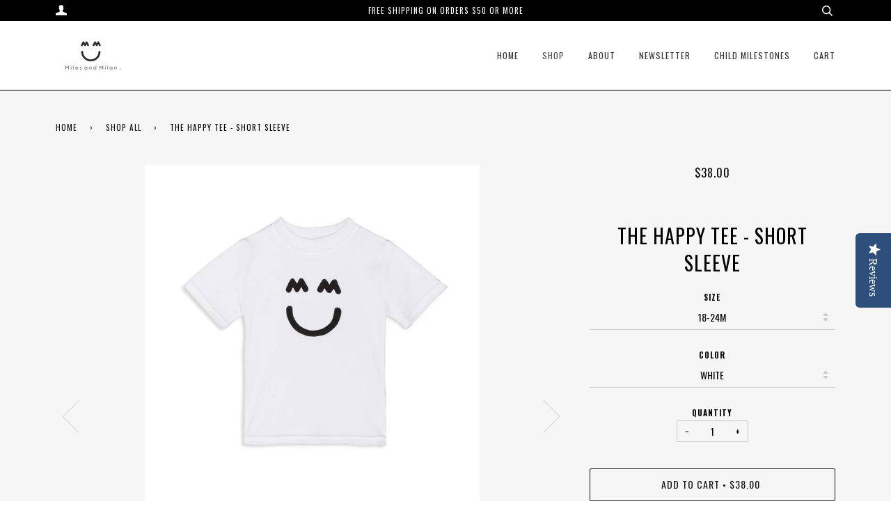

--- FILE ---
content_type: text/html; charset=utf-8
request_url: https://milesandmilan.com/collections/products/products/short-sleeve-the-happy-tee
body_size: 29557
content:
<!doctype html>
<!--[if lt IE 7]><html class="no-js lt-ie9 lt-ie8 lt-ie7" lang="en"> <![endif]-->
<!--[if IE 7]><html class="no-js lt-ie9 lt-ie8" lang="en"> <![endif]-->
<!--[if IE 8]><html class="no-js lt-ie9" lang="en"> <![endif]-->
<!--[if IE 9 ]><html class="ie9 no-js"> <![endif]-->
<!--[if (gt IE 9)|!(IE)]><!--> <html class="no-js"> <!--<![endif]-->
<head>
  
  <!-- Global site tag (gtag.js) - Google AdWords: 851725495 -->
<script async src="https://www.googletagmanager.com/gtag/js?id=AW-851725495"></script>
<script>
  window.dataLayer = window.dataLayer || [];
  function gtag(){dataLayer.push(arguments);}
  gtag('js', new Date());

  gtag('config', 'AW-851725495');
</script>

  <!-- ======================= Pipeline Theme V2.4 ========================= -->
 
<!-- Global site tag (gtag.js) - Google Analytics -->

<script async src="https://www.googletagmanager.com/gtag/js?id=G-BH8X4QNJZB"></script>

<script>

  window.dataLayer = window.dataLayer || [];

  function gtag(){dataLayer.push(arguments);}

  gtag('js', new Date());

 

  gtag('config', 'G-BH8X4QNJZB');

</script>
  <meta name="facebook-domain-verification" content="ncqc3lik9xiiphket0nor3b80amh6c" />
  <meta charset="utf-8">
  <meta http-equiv="X-UA-Compatible" content="IE=edge,chrome=1">

  

  <!-- Title and description ================================================ -->
  <title>
  THE HAPPY TEE - SHORT SLEEVE &ndash; Miles and Milan 
  </title>

  
  <meta name="description" content="YOU ASKED. WE ANSWERED!  MEET THE SHORT SLEEVE HAPPY TEE!Same dreamy soft fabric that will put a smile on your face This collection is unisex. Crew neck Short Sleeves Smile Graphic on chest  Machine Wash Imported A SMILE is the best thing you can wear. White and Black -65% Poly 35% Luxury Soft Cotton Jersey">
  

  <!-- Product meta ========================================================= -->
  <!-- /snippets/social-meta-tags.liquid -->


  <meta property="og:type" content="product">
  <meta property="og:title" content="THE HAPPY TEE - SHORT SLEEVE">
  
  <meta property="og:image" content="http://milesandmilan.com/cdn/shop/products/ScreenShot2022-04-05at2.00.02PM_grande.png?v=1649192417">
  <meta property="og:image:secure_url" content="https://milesandmilan.com/cdn/shop/products/ScreenShot2022-04-05at2.00.02PM_grande.png?v=1649192417">
  
  <meta property="og:image" content="http://milesandmilan.com/cdn/shop/products/Nowgoinguptosize8_grande.png?v=1649192417">
  <meta property="og:image:secure_url" content="https://milesandmilan.com/cdn/shop/products/Nowgoinguptosize8_grande.png?v=1649192417">
  
  <meta property="og:image" content="http://milesandmilan.com/cdn/shop/products/IMG_00003_grande.jpg?v=1649192417">
  <meta property="og:image:secure_url" content="https://milesandmilan.com/cdn/shop/products/IMG_00003_grande.jpg?v=1649192417">
  
  <meta property="og:price:amount" content="38.00">
  <meta property="og:price:currency" content="USD">


  <meta property="og:description" content="YOU ASKED. WE ANSWERED!  MEET THE SHORT SLEEVE HAPPY TEE!Same dreamy soft fabric that will put a smile on your face This collection is unisex. Crew neck Short Sleeves Smile Graphic on chest  Machine Wash Imported A SMILE is the best thing you can wear. White and Black -65% Poly 35% Luxury Soft Cotton Jersey">

  <meta property="og:url" content="https://milesandmilan.com/products/short-sleeve-the-happy-tee">
  <meta property="og:site_name" content="Miles and Milan ">







  <meta name="twitter:card" content="product">
  <meta name="twitter:title" content="THE HAPPY TEE - SHORT SLEEVE">
  <meta name="twitter:description" content="

YOU ASKED. WE ANSWERED! 

MEET THE SHORT SLEEVE HAPPY TEE!Same dreamy soft fabric that will put a smile on your face
This collection is unisex.

Crew neck
Short Sleeves
Smile Graphic on chest 
Machine Wash
Imported


 A SMILE is the best thing you can wear.

White and Black -65% Poly 35% Luxury Soft Cotton Jersey">
  <meta name="twitter:image" content="https://milesandmilan.com/cdn/shop/products/ScreenShot2022-04-05at2.00.02PM_medium.png?v=1649192417">
  <meta name="twitter:image:width" content="240">
  <meta name="twitter:image:height" content="240">
  <meta name="twitter:label1" content="Price">
  
  <meta name="twitter:data1" content="$38.00 USD">
  
  <meta name="twitter:label2" content="Brand">
  <meta name="twitter:data2" content="Miles and Milan">
  



  <!-- Helpers ============================================================== -->
  <link rel="canonical" href="https://milesandmilan.com/products/short-sleeve-the-happy-tee">
  <meta name="viewport" content="width=device-width,initial-scale=1">
  <meta name="theme-color" content="#111111">

  <!-- CSS ================================================================== -->
  <link href="//milesandmilan.com/cdn/shop/t/11/assets/style.scss.css?v=149206949875698283191696871108" rel="stylesheet" type="text/css" media="all" />

  <!-- Modernizr ============================================================ -->
  <script src="//milesandmilan.com/cdn/shop/t/11/assets/modernizr.min.js?v=137617515274177302221653365649" type="text/javascript"></script>

  <!-- jQuery v2.2.3 ======================================================== -->
  <script src="//milesandmilan.com/cdn/shop/t/11/assets/jquery.min.js?v=58211863146907186831653365648" type="text/javascript"></script>

  <!-- /snippets/oldIE-js.liquid -->


<!--[if lt IE 9]>
<script src="//cdnjs.cloudflare.com/ajax/libs/html5shiv/3.7.2/html5shiv.min.js" type="text/javascript"></script>
<script src="//milesandmilan.com/cdn/shop/t/11/assets/respond.min.js?v=52248677837542619231653365652" type="text/javascript"></script>
<script src="//milesandmilan.com/cdn/shop/t/11/assets/background_size_emu.js?v=20512233629963367491653365639" type="text/javascript"></script>
<link href="//milesandmilan.com/cdn/shop/t/11/assets/respond-proxy.html" id="respond-proxy" rel="respond-proxy" />
<link href="//milesandmilan.com/search?q=878fc017b75a97cee9aeb55546bed941" id="respond-redirect" rel="respond-redirect" />
<script src="//milesandmilan.com/search?q=878fc017b75a97cee9aeb55546bed941" type="text/javascript"></script>
<![endif]-->



  <script>
    var theme = {
      strings: {
        addToCart: "Add to Cart",
        soldOut: "Sold Out",
        unavailable: "Unavailable"
      },
      moneyFormat: "${{amount}}"
    }
  </script>

  
  

  <!-- /snippets/fonts.liquid -->

<script src="//milesandmilan.com/cdn/shop/t/11/assets/webfont.js?v=30949158316048555571653365655" type="text/javascript"></script>
<script type="text/javascript">
  WebFont.load({
    google: {
      families:
        
        
        ["Oswald:400,400italic,700,700italic:latin"]
    },
    timeout: 5000
  });
</script>



  <!-- Header hook for plugins ============================================== -->
  <script>window.performance && window.performance.mark && window.performance.mark('shopify.content_for_header.start');</script><meta id="shopify-digital-wallet" name="shopify-digital-wallet" content="/18296147/digital_wallets/dialog">
<meta name="shopify-checkout-api-token" content="26b3ecdfbbeddf10ae28f2038f784176">
<meta id="in-context-paypal-metadata" data-shop-id="18296147" data-venmo-supported="false" data-environment="production" data-locale="en_US" data-paypal-v4="true" data-currency="USD">
<link rel="alternate" type="application/json+oembed" href="https://milesandmilan.com/products/short-sleeve-the-happy-tee.oembed">
<script async="async" src="/checkouts/internal/preloads.js?locale=en-US"></script>
<link rel="preconnect" href="https://shop.app" crossorigin="anonymous">
<script async="async" src="https://shop.app/checkouts/internal/preloads.js?locale=en-US&shop_id=18296147" crossorigin="anonymous"></script>
<script id="apple-pay-shop-capabilities" type="application/json">{"shopId":18296147,"countryCode":"US","currencyCode":"USD","merchantCapabilities":["supports3DS"],"merchantId":"gid:\/\/shopify\/Shop\/18296147","merchantName":"Miles and Milan ","requiredBillingContactFields":["postalAddress","email"],"requiredShippingContactFields":["postalAddress","email"],"shippingType":"shipping","supportedNetworks":["visa","masterCard","amex","discover","elo","jcb"],"total":{"type":"pending","label":"Miles and Milan ","amount":"1.00"},"shopifyPaymentsEnabled":true,"supportsSubscriptions":true}</script>
<script id="shopify-features" type="application/json">{"accessToken":"26b3ecdfbbeddf10ae28f2038f784176","betas":["rich-media-storefront-analytics"],"domain":"milesandmilan.com","predictiveSearch":true,"shopId":18296147,"locale":"en"}</script>
<script>var Shopify = Shopify || {};
Shopify.shop = "miles-and-milan.myshopify.com";
Shopify.locale = "en";
Shopify.currency = {"active":"USD","rate":"1.0"};
Shopify.country = "US";
Shopify.theme = {"name":"AIOD Pipeline (copy of live)","id":122733723713,"schema_name":"Pipeline","schema_version":"2.4","theme_store_id":739,"role":"main"};
Shopify.theme.handle = "null";
Shopify.theme.style = {"id":null,"handle":null};
Shopify.cdnHost = "milesandmilan.com/cdn";
Shopify.routes = Shopify.routes || {};
Shopify.routes.root = "/";</script>
<script type="module">!function(o){(o.Shopify=o.Shopify||{}).modules=!0}(window);</script>
<script>!function(o){function n(){var o=[];function n(){o.push(Array.prototype.slice.apply(arguments))}return n.q=o,n}var t=o.Shopify=o.Shopify||{};t.loadFeatures=n(),t.autoloadFeatures=n()}(window);</script>
<script>
  window.ShopifyPay = window.ShopifyPay || {};
  window.ShopifyPay.apiHost = "shop.app\/pay";
  window.ShopifyPay.redirectState = null;
</script>
<script id="shop-js-analytics" type="application/json">{"pageType":"product"}</script>
<script defer="defer" async type="module" src="//milesandmilan.com/cdn/shopifycloud/shop-js/modules/v2/client.init-shop-cart-sync_BT-GjEfc.en.esm.js"></script>
<script defer="defer" async type="module" src="//milesandmilan.com/cdn/shopifycloud/shop-js/modules/v2/chunk.common_D58fp_Oc.esm.js"></script>
<script defer="defer" async type="module" src="//milesandmilan.com/cdn/shopifycloud/shop-js/modules/v2/chunk.modal_xMitdFEc.esm.js"></script>
<script type="module">
  await import("//milesandmilan.com/cdn/shopifycloud/shop-js/modules/v2/client.init-shop-cart-sync_BT-GjEfc.en.esm.js");
await import("//milesandmilan.com/cdn/shopifycloud/shop-js/modules/v2/chunk.common_D58fp_Oc.esm.js");
await import("//milesandmilan.com/cdn/shopifycloud/shop-js/modules/v2/chunk.modal_xMitdFEc.esm.js");

  window.Shopify.SignInWithShop?.initShopCartSync?.({"fedCMEnabled":true,"windoidEnabled":true});

</script>
<script>
  window.Shopify = window.Shopify || {};
  if (!window.Shopify.featureAssets) window.Shopify.featureAssets = {};
  window.Shopify.featureAssets['shop-js'] = {"shop-cart-sync":["modules/v2/client.shop-cart-sync_DZOKe7Ll.en.esm.js","modules/v2/chunk.common_D58fp_Oc.esm.js","modules/v2/chunk.modal_xMitdFEc.esm.js"],"init-fed-cm":["modules/v2/client.init-fed-cm_B6oLuCjv.en.esm.js","modules/v2/chunk.common_D58fp_Oc.esm.js","modules/v2/chunk.modal_xMitdFEc.esm.js"],"shop-cash-offers":["modules/v2/client.shop-cash-offers_D2sdYoxE.en.esm.js","modules/v2/chunk.common_D58fp_Oc.esm.js","modules/v2/chunk.modal_xMitdFEc.esm.js"],"shop-login-button":["modules/v2/client.shop-login-button_QeVjl5Y3.en.esm.js","modules/v2/chunk.common_D58fp_Oc.esm.js","modules/v2/chunk.modal_xMitdFEc.esm.js"],"pay-button":["modules/v2/client.pay-button_DXTOsIq6.en.esm.js","modules/v2/chunk.common_D58fp_Oc.esm.js","modules/v2/chunk.modal_xMitdFEc.esm.js"],"shop-button":["modules/v2/client.shop-button_DQZHx9pm.en.esm.js","modules/v2/chunk.common_D58fp_Oc.esm.js","modules/v2/chunk.modal_xMitdFEc.esm.js"],"avatar":["modules/v2/client.avatar_BTnouDA3.en.esm.js"],"init-windoid":["modules/v2/client.init-windoid_CR1B-cfM.en.esm.js","modules/v2/chunk.common_D58fp_Oc.esm.js","modules/v2/chunk.modal_xMitdFEc.esm.js"],"init-shop-for-new-customer-accounts":["modules/v2/client.init-shop-for-new-customer-accounts_C_vY_xzh.en.esm.js","modules/v2/client.shop-login-button_QeVjl5Y3.en.esm.js","modules/v2/chunk.common_D58fp_Oc.esm.js","modules/v2/chunk.modal_xMitdFEc.esm.js"],"init-shop-email-lookup-coordinator":["modules/v2/client.init-shop-email-lookup-coordinator_BI7n9ZSv.en.esm.js","modules/v2/chunk.common_D58fp_Oc.esm.js","modules/v2/chunk.modal_xMitdFEc.esm.js"],"init-shop-cart-sync":["modules/v2/client.init-shop-cart-sync_BT-GjEfc.en.esm.js","modules/v2/chunk.common_D58fp_Oc.esm.js","modules/v2/chunk.modal_xMitdFEc.esm.js"],"shop-toast-manager":["modules/v2/client.shop-toast-manager_DiYdP3xc.en.esm.js","modules/v2/chunk.common_D58fp_Oc.esm.js","modules/v2/chunk.modal_xMitdFEc.esm.js"],"init-customer-accounts":["modules/v2/client.init-customer-accounts_D9ZNqS-Q.en.esm.js","modules/v2/client.shop-login-button_QeVjl5Y3.en.esm.js","modules/v2/chunk.common_D58fp_Oc.esm.js","modules/v2/chunk.modal_xMitdFEc.esm.js"],"init-customer-accounts-sign-up":["modules/v2/client.init-customer-accounts-sign-up_iGw4briv.en.esm.js","modules/v2/client.shop-login-button_QeVjl5Y3.en.esm.js","modules/v2/chunk.common_D58fp_Oc.esm.js","modules/v2/chunk.modal_xMitdFEc.esm.js"],"shop-follow-button":["modules/v2/client.shop-follow-button_CqMgW2wH.en.esm.js","modules/v2/chunk.common_D58fp_Oc.esm.js","modules/v2/chunk.modal_xMitdFEc.esm.js"],"checkout-modal":["modules/v2/client.checkout-modal_xHeaAweL.en.esm.js","modules/v2/chunk.common_D58fp_Oc.esm.js","modules/v2/chunk.modal_xMitdFEc.esm.js"],"shop-login":["modules/v2/client.shop-login_D91U-Q7h.en.esm.js","modules/v2/chunk.common_D58fp_Oc.esm.js","modules/v2/chunk.modal_xMitdFEc.esm.js"],"lead-capture":["modules/v2/client.lead-capture_BJmE1dJe.en.esm.js","modules/v2/chunk.common_D58fp_Oc.esm.js","modules/v2/chunk.modal_xMitdFEc.esm.js"],"payment-terms":["modules/v2/client.payment-terms_Ci9AEqFq.en.esm.js","modules/v2/chunk.common_D58fp_Oc.esm.js","modules/v2/chunk.modal_xMitdFEc.esm.js"]};
</script>
<script>(function() {
  var isLoaded = false;
  function asyncLoad() {
    if (isLoaded) return;
    isLoaded = true;
    var urls = ["\/\/shopify.privy.com\/widget.js?shop=miles-and-milan.myshopify.com","https:\/\/chimpstatic.com\/mcjs-connected\/js\/users\/bed926cb7d0136d66c0b0d2dc\/ca8551a3a4a2edab6d6817a75.js?shop=miles-and-milan.myshopify.com","https:\/\/chimpstatic.com\/mcjs-connected\/js\/users\/bed926cb7d0136d66c0b0d2dc\/ca8551a3a4a2edab6d6817a75.js?shop=miles-and-milan.myshopify.com","https:\/\/chimpstatic.com\/mcjs-connected\/js\/users\/bed926cb7d0136d66c0b0d2dc\/afbc00ced8db5e1e3d6e520ab.js?shop=miles-and-milan.myshopify.com","\/\/staticw2.yotpo.com\/zLeYqq66WeQIYbw8s7HXlalYwvlNZSl1RXeawyzS\/widget.js?shop=miles-and-milan.myshopify.com","\/\/cdn.shopify.com\/proxy\/24019b7229b2c32e1ea8678f8310fc7c1679131f9195cb2ddcd76a7f70f95ab9\/aiodstag.cirkleinc.com\/?shop=miles-and-milan.myshopify.com\u0026sp-cache-control=cHVibGljLCBtYXgtYWdlPTkwMA"];
    for (var i = 0; i < urls.length; i++) {
      var s = document.createElement('script');
      s.type = 'text/javascript';
      s.async = true;
      s.src = urls[i];
      var x = document.getElementsByTagName('script')[0];
      x.parentNode.insertBefore(s, x);
    }
  };
  if(window.attachEvent) {
    window.attachEvent('onload', asyncLoad);
  } else {
    window.addEventListener('load', asyncLoad, false);
  }
})();</script>
<script id="__st">var __st={"a":18296147,"offset":-28800,"reqid":"179f8296-c9cb-48a6-baca-16702c0f31b3-1769059424","pageurl":"milesandmilan.com\/collections\/products\/products\/short-sleeve-the-happy-tee","u":"6893a684dc36","p":"product","rtyp":"product","rid":4546714042433};</script>
<script>window.ShopifyPaypalV4VisibilityTracking = true;</script>
<script id="captcha-bootstrap">!function(){'use strict';const t='contact',e='account',n='new_comment',o=[[t,t],['blogs',n],['comments',n],[t,'customer']],c=[[e,'customer_login'],[e,'guest_login'],[e,'recover_customer_password'],[e,'create_customer']],r=t=>t.map((([t,e])=>`form[action*='/${t}']:not([data-nocaptcha='true']) input[name='form_type'][value='${e}']`)).join(','),a=t=>()=>t?[...document.querySelectorAll(t)].map((t=>t.form)):[];function s(){const t=[...o],e=r(t);return a(e)}const i='password',u='form_key',d=['recaptcha-v3-token','g-recaptcha-response','h-captcha-response',i],f=()=>{try{return window.sessionStorage}catch{return}},m='__shopify_v',_=t=>t.elements[u];function p(t,e,n=!1){try{const o=window.sessionStorage,c=JSON.parse(o.getItem(e)),{data:r}=function(t){const{data:e,action:n}=t;return t[m]||n?{data:e,action:n}:{data:t,action:n}}(c);for(const[e,n]of Object.entries(r))t.elements[e]&&(t.elements[e].value=n);n&&o.removeItem(e)}catch(o){console.error('form repopulation failed',{error:o})}}const l='form_type',E='cptcha';function T(t){t.dataset[E]=!0}const w=window,h=w.document,L='Shopify',v='ce_forms',y='captcha';let A=!1;((t,e)=>{const n=(g='f06e6c50-85a8-45c8-87d0-21a2b65856fe',I='https://cdn.shopify.com/shopifycloud/storefront-forms-hcaptcha/ce_storefront_forms_captcha_hcaptcha.v1.5.2.iife.js',D={infoText:'Protected by hCaptcha',privacyText:'Privacy',termsText:'Terms'},(t,e,n)=>{const o=w[L][v],c=o.bindForm;if(c)return c(t,g,e,D).then(n);var r;o.q.push([[t,g,e,D],n]),r=I,A||(h.body.append(Object.assign(h.createElement('script'),{id:'captcha-provider',async:!0,src:r})),A=!0)});var g,I,D;w[L]=w[L]||{},w[L][v]=w[L][v]||{},w[L][v].q=[],w[L][y]=w[L][y]||{},w[L][y].protect=function(t,e){n(t,void 0,e),T(t)},Object.freeze(w[L][y]),function(t,e,n,w,h,L){const[v,y,A,g]=function(t,e,n){const i=e?o:[],u=t?c:[],d=[...i,...u],f=r(d),m=r(i),_=r(d.filter((([t,e])=>n.includes(e))));return[a(f),a(m),a(_),s()]}(w,h,L),I=t=>{const e=t.target;return e instanceof HTMLFormElement?e:e&&e.form},D=t=>v().includes(t);t.addEventListener('submit',(t=>{const e=I(t);if(!e)return;const n=D(e)&&!e.dataset.hcaptchaBound&&!e.dataset.recaptchaBound,o=_(e),c=g().includes(e)&&(!o||!o.value);(n||c)&&t.preventDefault(),c&&!n&&(function(t){try{if(!f())return;!function(t){const e=f();if(!e)return;const n=_(t);if(!n)return;const o=n.value;o&&e.removeItem(o)}(t);const e=Array.from(Array(32),(()=>Math.random().toString(36)[2])).join('');!function(t,e){_(t)||t.append(Object.assign(document.createElement('input'),{type:'hidden',name:u})),t.elements[u].value=e}(t,e),function(t,e){const n=f();if(!n)return;const o=[...t.querySelectorAll(`input[type='${i}']`)].map((({name:t})=>t)),c=[...d,...o],r={};for(const[a,s]of new FormData(t).entries())c.includes(a)||(r[a]=s);n.setItem(e,JSON.stringify({[m]:1,action:t.action,data:r}))}(t,e)}catch(e){console.error('failed to persist form',e)}}(e),e.submit())}));const S=(t,e)=>{t&&!t.dataset[E]&&(n(t,e.some((e=>e===t))),T(t))};for(const o of['focusin','change'])t.addEventListener(o,(t=>{const e=I(t);D(e)&&S(e,y())}));const B=e.get('form_key'),M=e.get(l),P=B&&M;t.addEventListener('DOMContentLoaded',(()=>{const t=y();if(P)for(const e of t)e.elements[l].value===M&&p(e,B);[...new Set([...A(),...v().filter((t=>'true'===t.dataset.shopifyCaptcha))])].forEach((e=>S(e,t)))}))}(h,new URLSearchParams(w.location.search),n,t,e,['guest_login'])})(!0,!0)}();</script>
<script integrity="sha256-4kQ18oKyAcykRKYeNunJcIwy7WH5gtpwJnB7kiuLZ1E=" data-source-attribution="shopify.loadfeatures" defer="defer" src="//milesandmilan.com/cdn/shopifycloud/storefront/assets/storefront/load_feature-a0a9edcb.js" crossorigin="anonymous"></script>
<script crossorigin="anonymous" defer="defer" src="//milesandmilan.com/cdn/shopifycloud/storefront/assets/shopify_pay/storefront-65b4c6d7.js?v=20250812"></script>
<script data-source-attribution="shopify.dynamic_checkout.dynamic.init">var Shopify=Shopify||{};Shopify.PaymentButton=Shopify.PaymentButton||{isStorefrontPortableWallets:!0,init:function(){window.Shopify.PaymentButton.init=function(){};var t=document.createElement("script");t.src="https://milesandmilan.com/cdn/shopifycloud/portable-wallets/latest/portable-wallets.en.js",t.type="module",document.head.appendChild(t)}};
</script>
<script data-source-attribution="shopify.dynamic_checkout.buyer_consent">
  function portableWalletsHideBuyerConsent(e){var t=document.getElementById("shopify-buyer-consent"),n=document.getElementById("shopify-subscription-policy-button");t&&n&&(t.classList.add("hidden"),t.setAttribute("aria-hidden","true"),n.removeEventListener("click",e))}function portableWalletsShowBuyerConsent(e){var t=document.getElementById("shopify-buyer-consent"),n=document.getElementById("shopify-subscription-policy-button");t&&n&&(t.classList.remove("hidden"),t.removeAttribute("aria-hidden"),n.addEventListener("click",e))}window.Shopify?.PaymentButton&&(window.Shopify.PaymentButton.hideBuyerConsent=portableWalletsHideBuyerConsent,window.Shopify.PaymentButton.showBuyerConsent=portableWalletsShowBuyerConsent);
</script>
<script data-source-attribution="shopify.dynamic_checkout.cart.bootstrap">document.addEventListener("DOMContentLoaded",(function(){function t(){return document.querySelector("shopify-accelerated-checkout-cart, shopify-accelerated-checkout")}if(t())Shopify.PaymentButton.init();else{new MutationObserver((function(e,n){t()&&(Shopify.PaymentButton.init(),n.disconnect())})).observe(document.body,{childList:!0,subtree:!0})}}));
</script>
<link id="shopify-accelerated-checkout-styles" rel="stylesheet" media="screen" href="https://milesandmilan.com/cdn/shopifycloud/portable-wallets/latest/accelerated-checkout-backwards-compat.css" crossorigin="anonymous">
<style id="shopify-accelerated-checkout-cart">
        #shopify-buyer-consent {
  margin-top: 1em;
  display: inline-block;
  width: 100%;
}

#shopify-buyer-consent.hidden {
  display: none;
}

#shopify-subscription-policy-button {
  background: none;
  border: none;
  padding: 0;
  text-decoration: underline;
  font-size: inherit;
  cursor: pointer;
}

#shopify-subscription-policy-button::before {
  box-shadow: none;
}

      </style>

<script>window.performance && window.performance.mark && window.performance.mark('shopify.content_for_header.end');</script>

<script id="plg-round-up" src="https://hello.pledgeling.com/assets/shop/round-up.js" async></script>

    <script>
      if(typeof window.csapps === 'undefined'){
        
        
        window.csapps = {
          shop_slug: "miles-and-milan",
          store_id: "miles-and-milan.myshopify.com",
          store_domain: "milesandmilan.com",
          money_format: "${{amount}}",
          cart: null,
          product: null,
          product_collections: null,
          product_variants: null,
          is_volume_discount: null,
          is_bundle_discount: null,
          bundle_class: '.aiod-bundle-discount-wrap',
          product_id: null,
          page_type: null,
          vd_url: 'https://aiod.cirkleinc.com',
          proxy_version: 'aiodPro',
          customer: null,
          currency_symbol: "$",
          currency_code: 'USD',
          aiod_root_url: '',
          call_by_dev: '',
          aiod_lang_code: 'en',
        }
        window.csapps.page_type = "index";
        
        
        window.csapps.cart = {"note":null,"attributes":{},"original_total_price":0,"total_price":0,"total_discount":0,"total_weight":0.0,"item_count":0,"items":[],"requires_shipping":false,"currency":"USD","items_subtotal_price":0,"cart_level_discount_applications":[],"checkout_charge_amount":0}
          if (typeof window.csapps.cart.items == "object") {
            for (var i = 0; i < window.csapps.cart.items.length; i++) {
              ["sku", "grams", "vendor", "url", "image", "handle", "requires_shipping", "product_type", "product_description"].map(function (a) {
                delete window.csapps.cart.items[i][a]
              })
            }
          }
        window.csapps.cart_collections = {}
        

        window.csapps.page_type = "product"
        window.csapps.product_id = "4546714042433";
        window.csapps.product = {"id":4546714042433,"title":"THE HAPPY TEE - SHORT SLEEVE","handle":"short-sleeve-the-happy-tee","description":"\u003cp style=\"text-align: center;\"\u003e\u003cstrong\u003e\u003cbr\u003e\u003c\/strong\u003e\u003c\/p\u003e\n\u003cmeta charset=\"utf-8\"\u003e\n\u003cp style=\"text-align: center;\"\u003e\u003cstrong\u003eYOU ASKED. WE ANSWERED! \u003cbr\u003e\u003c\/strong\u003e\u003c\/p\u003e\n\u003cmeta charset=\"utf-8\"\u003e\n\u003cp style=\"text-align: center;\"\u003e\u003cstrong\u003e\u003cspan\u003eMEET THE SHORT SLEEVE HAPPY TEE!\u003c\/span\u003e\u003cbr\u003eSame dreamy soft fabric that will put a smile on your face\u003c\/strong\u003e\u003cbr\u003e\u003c\/p\u003e\n\u003cp\u003eThis collection is unisex.\u003c\/p\u003e\n\u003cul\u003e\n\u003cli\u003eCrew neck\u003c\/li\u003e\n\u003cli\u003eShort Sleeves\u003c\/li\u003e\n\u003cli\u003eSmile Graphic on chest \u003c\/li\u003e\n\u003cli\u003eMachine Wash\u003c\/li\u003e\n\u003cli\u003eImported\u003c\/li\u003e\n\u003c\/ul\u003e\n\u003cdiv style=\"text-align: center;\"\u003e\n\u003cmeta charset=\"utf-8\"\u003e \u003cstrong\u003eA SMILE is the best thing you can wear.\u003c\/strong\u003e\n\u003c\/div\u003e\n\u003cdiv style=\"text-align: center;\"\u003eWhite and Black -65% Poly 35% Luxury Soft Cotton Jersey\u003c\/div\u003e","published_at":"2020-07-22T16:27:44-07:00","created_at":"2020-07-20T11:20:52-07:00","vendor":"Miles and Milan","type":"T-Shirt","tags":["Apricot"],"price":3800,"price_min":3800,"price_max":3800,"available":true,"price_varies":false,"compare_at_price":null,"compare_at_price_min":0,"compare_at_price_max":0,"compare_at_price_varies":false,"variants":[{"id":32102490013761,"title":"18-24M \/ WHITE","option1":"18-24M","option2":"WHITE","option3":null,"sku":"MM101W1824","requires_shipping":true,"taxable":true,"featured_image":{"id":14540472811585,"product_id":4546714042433,"position":4,"created_at":"2020-07-20T11:24:35-07:00","updated_at":"2022-04-05T14:00:17-07:00","alt":null,"width":2000,"height":3000,"src":"\/\/milesandmilan.com\/cdn\/shop\/products\/IMG_00007shadow.jpg?v=1649192417","variant_ids":[32102490013761,32102490079297,32102490144833,32102490210369,39718632357953,39718632620097,39718633701441]},"available":true,"name":"THE HAPPY TEE - SHORT SLEEVE - 18-24M \/ WHITE","public_title":"18-24M \/ WHITE","options":["18-24M","WHITE"],"price":3800,"weight":91,"compare_at_price":null,"inventory_quantity":12,"inventory_management":"shopify","inventory_policy":"deny","barcode":null,"featured_media":{"alt":null,"id":6713148801089,"position":4,"preview_image":{"aspect_ratio":0.667,"height":3000,"width":2000,"src":"\/\/milesandmilan.com\/cdn\/shop\/products\/IMG_00007shadow.jpg?v=1649192417"}},"requires_selling_plan":false,"selling_plan_allocations":[]},{"id":32102490046529,"title":"18-24M \/ BLACK","option1":"18-24M","option2":"BLACK","option3":null,"sku":"MM101B1824","requires_shipping":true,"taxable":true,"featured_image":{"id":14540470747201,"product_id":4546714042433,"position":3,"created_at":"2020-07-20T11:24:17-07:00","updated_at":"2022-04-05T14:00:17-07:00","alt":null,"width":2000,"height":3000,"src":"\/\/milesandmilan.com\/cdn\/shop\/products\/IMG_00003.jpg?v=1649192417","variant_ids":[32102490046529,32102490112065,32102490177601,32102490243137,39718631899201,39718633111617,39718633472065]},"available":true,"name":"THE HAPPY TEE - SHORT SLEEVE - 18-24M \/ BLACK","public_title":"18-24M \/ BLACK","options":["18-24M","BLACK"],"price":3800,"weight":91,"compare_at_price":null,"inventory_quantity":12,"inventory_management":"shopify","inventory_policy":"deny","barcode":null,"featured_media":{"alt":null,"id":6713146802241,"position":3,"preview_image":{"aspect_ratio":0.667,"height":3000,"width":2000,"src":"\/\/milesandmilan.com\/cdn\/shop\/products\/IMG_00003.jpg?v=1649192417"}},"requires_selling_plan":false,"selling_plan_allocations":[]},{"id":32102490079297,"title":"2-3Y \/ WHITE","option1":"2-3Y","option2":"WHITE","option3":null,"sku":"MM101W23","requires_shipping":true,"taxable":true,"featured_image":{"id":14540472811585,"product_id":4546714042433,"position":4,"created_at":"2020-07-20T11:24:35-07:00","updated_at":"2022-04-05T14:00:17-07:00","alt":null,"width":2000,"height":3000,"src":"\/\/milesandmilan.com\/cdn\/shop\/products\/IMG_00007shadow.jpg?v=1649192417","variant_ids":[32102490013761,32102490079297,32102490144833,32102490210369,39718632357953,39718632620097,39718633701441]},"available":true,"name":"THE HAPPY TEE - SHORT SLEEVE - 2-3Y \/ WHITE","public_title":"2-3Y \/ WHITE","options":["2-3Y","WHITE"],"price":3800,"weight":91,"compare_at_price":null,"inventory_quantity":9,"inventory_management":"shopify","inventory_policy":"deny","barcode":null,"featured_media":{"alt":null,"id":6713148801089,"position":4,"preview_image":{"aspect_ratio":0.667,"height":3000,"width":2000,"src":"\/\/milesandmilan.com\/cdn\/shop\/products\/IMG_00007shadow.jpg?v=1649192417"}},"requires_selling_plan":false,"selling_plan_allocations":[]},{"id":32102490112065,"title":"2-3Y \/ BLACK","option1":"2-3Y","option2":"BLACK","option3":null,"sku":"MM101B23","requires_shipping":true,"taxable":true,"featured_image":{"id":14540470747201,"product_id":4546714042433,"position":3,"created_at":"2020-07-20T11:24:17-07:00","updated_at":"2022-04-05T14:00:17-07:00","alt":null,"width":2000,"height":3000,"src":"\/\/milesandmilan.com\/cdn\/shop\/products\/IMG_00003.jpg?v=1649192417","variant_ids":[32102490046529,32102490112065,32102490177601,32102490243137,39718631899201,39718633111617,39718633472065]},"available":true,"name":"THE HAPPY TEE - SHORT SLEEVE - 2-3Y \/ BLACK","public_title":"2-3Y \/ BLACK","options":["2-3Y","BLACK"],"price":3800,"weight":91,"compare_at_price":null,"inventory_quantity":10,"inventory_management":"shopify","inventory_policy":"deny","barcode":null,"featured_media":{"alt":null,"id":6713146802241,"position":3,"preview_image":{"aspect_ratio":0.667,"height":3000,"width":2000,"src":"\/\/milesandmilan.com\/cdn\/shop\/products\/IMG_00003.jpg?v=1649192417"}},"requires_selling_plan":false,"selling_plan_allocations":[]},{"id":32102490144833,"title":"3-4Y \/ WHITE","option1":"3-4Y","option2":"WHITE","option3":null,"sku":"MM101W34","requires_shipping":true,"taxable":true,"featured_image":{"id":14540472811585,"product_id":4546714042433,"position":4,"created_at":"2020-07-20T11:24:35-07:00","updated_at":"2022-04-05T14:00:17-07:00","alt":null,"width":2000,"height":3000,"src":"\/\/milesandmilan.com\/cdn\/shop\/products\/IMG_00007shadow.jpg?v=1649192417","variant_ids":[32102490013761,32102490079297,32102490144833,32102490210369,39718632357953,39718632620097,39718633701441]},"available":true,"name":"THE HAPPY TEE - SHORT SLEEVE - 3-4Y \/ WHITE","public_title":"3-4Y \/ WHITE","options":["3-4Y","WHITE"],"price":3800,"weight":91,"compare_at_price":null,"inventory_quantity":9,"inventory_management":"shopify","inventory_policy":"deny","barcode":null,"featured_media":{"alt":null,"id":6713148801089,"position":4,"preview_image":{"aspect_ratio":0.667,"height":3000,"width":2000,"src":"\/\/milesandmilan.com\/cdn\/shop\/products\/IMG_00007shadow.jpg?v=1649192417"}},"requires_selling_plan":false,"selling_plan_allocations":[]},{"id":32102490177601,"title":"3-4Y \/ BLACK","option1":"3-4Y","option2":"BLACK","option3":null,"sku":"MM101B34","requires_shipping":true,"taxable":true,"featured_image":{"id":14540470747201,"product_id":4546714042433,"position":3,"created_at":"2020-07-20T11:24:17-07:00","updated_at":"2022-04-05T14:00:17-07:00","alt":null,"width":2000,"height":3000,"src":"\/\/milesandmilan.com\/cdn\/shop\/products\/IMG_00003.jpg?v=1649192417","variant_ids":[32102490046529,32102490112065,32102490177601,32102490243137,39718631899201,39718633111617,39718633472065]},"available":true,"name":"THE HAPPY TEE - SHORT SLEEVE - 3-4Y \/ BLACK","public_title":"3-4Y \/ BLACK","options":["3-4Y","BLACK"],"price":3800,"weight":91,"compare_at_price":null,"inventory_quantity":11,"inventory_management":"shopify","inventory_policy":"deny","barcode":null,"featured_media":{"alt":null,"id":6713146802241,"position":3,"preview_image":{"aspect_ratio":0.667,"height":3000,"width":2000,"src":"\/\/milesandmilan.com\/cdn\/shop\/products\/IMG_00003.jpg?v=1649192417"}},"requires_selling_plan":false,"selling_plan_allocations":[]},{"id":32102490210369,"title":"4-5Y \/ WHITE","option1":"4-5Y","option2":"WHITE","option3":null,"sku":"MM101W45","requires_shipping":true,"taxable":true,"featured_image":{"id":14540472811585,"product_id":4546714042433,"position":4,"created_at":"2020-07-20T11:24:35-07:00","updated_at":"2022-04-05T14:00:17-07:00","alt":null,"width":2000,"height":3000,"src":"\/\/milesandmilan.com\/cdn\/shop\/products\/IMG_00007shadow.jpg?v=1649192417","variant_ids":[32102490013761,32102490079297,32102490144833,32102490210369,39718632357953,39718632620097,39718633701441]},"available":true,"name":"THE HAPPY TEE - SHORT SLEEVE - 4-5Y \/ WHITE","public_title":"4-5Y \/ WHITE","options":["4-5Y","WHITE"],"price":3800,"weight":91,"compare_at_price":null,"inventory_quantity":8,"inventory_management":"shopify","inventory_policy":"deny","barcode":null,"featured_media":{"alt":null,"id":6713148801089,"position":4,"preview_image":{"aspect_ratio":0.667,"height":3000,"width":2000,"src":"\/\/milesandmilan.com\/cdn\/shop\/products\/IMG_00007shadow.jpg?v=1649192417"}},"requires_selling_plan":false,"selling_plan_allocations":[]},{"id":32102490243137,"title":"4-5Y \/ BLACK","option1":"4-5Y","option2":"BLACK","option3":null,"sku":"MM101B45","requires_shipping":true,"taxable":true,"featured_image":{"id":14540470747201,"product_id":4546714042433,"position":3,"created_at":"2020-07-20T11:24:17-07:00","updated_at":"2022-04-05T14:00:17-07:00","alt":null,"width":2000,"height":3000,"src":"\/\/milesandmilan.com\/cdn\/shop\/products\/IMG_00003.jpg?v=1649192417","variant_ids":[32102490046529,32102490112065,32102490177601,32102490243137,39718631899201,39718633111617,39718633472065]},"available":true,"name":"THE HAPPY TEE - SHORT SLEEVE - 4-5Y \/ BLACK","public_title":"4-5Y \/ BLACK","options":["4-5Y","BLACK"],"price":3800,"weight":91,"compare_at_price":null,"inventory_quantity":13,"inventory_management":"shopify","inventory_policy":"deny","barcode":null,"featured_media":{"alt":null,"id":6713146802241,"position":3,"preview_image":{"aspect_ratio":0.667,"height":3000,"width":2000,"src":"\/\/milesandmilan.com\/cdn\/shop\/products\/IMG_00003.jpg?v=1649192417"}},"requires_selling_plan":false,"selling_plan_allocations":[]},{"id":39718631899201,"title":"6Y \/ BLACK","option1":"6Y","option2":"BLACK","option3":null,"sku":"MM101B6","requires_shipping":true,"taxable":true,"featured_image":{"id":14540470747201,"product_id":4546714042433,"position":3,"created_at":"2020-07-20T11:24:17-07:00","updated_at":"2022-04-05T14:00:17-07:00","alt":null,"width":2000,"height":3000,"src":"\/\/milesandmilan.com\/cdn\/shop\/products\/IMG_00003.jpg?v=1649192417","variant_ids":[32102490046529,32102490112065,32102490177601,32102490243137,39718631899201,39718633111617,39718633472065]},"available":true,"name":"THE HAPPY TEE - SHORT SLEEVE - 6Y \/ BLACK","public_title":"6Y \/ BLACK","options":["6Y","BLACK"],"price":3800,"weight":91,"compare_at_price":null,"inventory_quantity":2,"inventory_management":"shopify","inventory_policy":"deny","barcode":"","featured_media":{"alt":null,"id":6713146802241,"position":3,"preview_image":{"aspect_ratio":0.667,"height":3000,"width":2000,"src":"\/\/milesandmilan.com\/cdn\/shop\/products\/IMG_00003.jpg?v=1649192417"}},"requires_selling_plan":false,"selling_plan_allocations":[]},{"id":39718632357953,"title":"6Y \/ WHITE","option1":"6Y","option2":"WHITE","option3":null,"sku":"MM101W6","requires_shipping":true,"taxable":true,"featured_image":{"id":14540472811585,"product_id":4546714042433,"position":4,"created_at":"2020-07-20T11:24:35-07:00","updated_at":"2022-04-05T14:00:17-07:00","alt":null,"width":2000,"height":3000,"src":"\/\/milesandmilan.com\/cdn\/shop\/products\/IMG_00007shadow.jpg?v=1649192417","variant_ids":[32102490013761,32102490079297,32102490144833,32102490210369,39718632357953,39718632620097,39718633701441]},"available":false,"name":"THE HAPPY TEE - SHORT SLEEVE - 6Y \/ WHITE","public_title":"6Y \/ WHITE","options":["6Y","WHITE"],"price":3800,"weight":91,"compare_at_price":null,"inventory_quantity":0,"inventory_management":"shopify","inventory_policy":"deny","barcode":"","featured_media":{"alt":null,"id":6713148801089,"position":4,"preview_image":{"aspect_ratio":0.667,"height":3000,"width":2000,"src":"\/\/milesandmilan.com\/cdn\/shop\/products\/IMG_00007shadow.jpg?v=1649192417"}},"requires_selling_plan":false,"selling_plan_allocations":[]},{"id":39718632620097,"title":"7Y \/ WHITE","option1":"7Y","option2":"WHITE","option3":null,"sku":"MM101W7","requires_shipping":true,"taxable":true,"featured_image":{"id":14540472811585,"product_id":4546714042433,"position":4,"created_at":"2020-07-20T11:24:35-07:00","updated_at":"2022-04-05T14:00:17-07:00","alt":null,"width":2000,"height":3000,"src":"\/\/milesandmilan.com\/cdn\/shop\/products\/IMG_00007shadow.jpg?v=1649192417","variant_ids":[32102490013761,32102490079297,32102490144833,32102490210369,39718632357953,39718632620097,39718633701441]},"available":true,"name":"THE HAPPY TEE - SHORT SLEEVE - 7Y \/ WHITE","public_title":"7Y \/ WHITE","options":["7Y","WHITE"],"price":3800,"weight":91,"compare_at_price":null,"inventory_quantity":10,"inventory_management":"shopify","inventory_policy":"deny","barcode":"","featured_media":{"alt":null,"id":6713148801089,"position":4,"preview_image":{"aspect_ratio":0.667,"height":3000,"width":2000,"src":"\/\/milesandmilan.com\/cdn\/shop\/products\/IMG_00007shadow.jpg?v=1649192417"}},"requires_selling_plan":false,"selling_plan_allocations":[]},{"id":39718633111617,"title":"7Y \/ BLACK","option1":"7Y","option2":"BLACK","option3":null,"sku":"MM101B7","requires_shipping":true,"taxable":true,"featured_image":{"id":14540470747201,"product_id":4546714042433,"position":3,"created_at":"2020-07-20T11:24:17-07:00","updated_at":"2022-04-05T14:00:17-07:00","alt":null,"width":2000,"height":3000,"src":"\/\/milesandmilan.com\/cdn\/shop\/products\/IMG_00003.jpg?v=1649192417","variant_ids":[32102490046529,32102490112065,32102490177601,32102490243137,39718631899201,39718633111617,39718633472065]},"available":true,"name":"THE HAPPY TEE - SHORT SLEEVE - 7Y \/ BLACK","public_title":"7Y \/ BLACK","options":["7Y","BLACK"],"price":3800,"weight":91,"compare_at_price":null,"inventory_quantity":9,"inventory_management":"shopify","inventory_policy":"deny","barcode":"","featured_media":{"alt":null,"id":6713146802241,"position":3,"preview_image":{"aspect_ratio":0.667,"height":3000,"width":2000,"src":"\/\/milesandmilan.com\/cdn\/shop\/products\/IMG_00003.jpg?v=1649192417"}},"requires_selling_plan":false,"selling_plan_allocations":[]},{"id":39718633472065,"title":"8Y \/ BLACK","option1":"8Y","option2":"BLACK","option3":null,"sku":"MM101B8","requires_shipping":true,"taxable":true,"featured_image":{"id":14540470747201,"product_id":4546714042433,"position":3,"created_at":"2020-07-20T11:24:17-07:00","updated_at":"2022-04-05T14:00:17-07:00","alt":null,"width":2000,"height":3000,"src":"\/\/milesandmilan.com\/cdn\/shop\/products\/IMG_00003.jpg?v=1649192417","variant_ids":[32102490046529,32102490112065,32102490177601,32102490243137,39718631899201,39718633111617,39718633472065]},"available":true,"name":"THE HAPPY TEE - SHORT SLEEVE - 8Y \/ BLACK","public_title":"8Y \/ BLACK","options":["8Y","BLACK"],"price":3800,"weight":91,"compare_at_price":null,"inventory_quantity":6,"inventory_management":"shopify","inventory_policy":"deny","barcode":"","featured_media":{"alt":null,"id":6713146802241,"position":3,"preview_image":{"aspect_ratio":0.667,"height":3000,"width":2000,"src":"\/\/milesandmilan.com\/cdn\/shop\/products\/IMG_00003.jpg?v=1649192417"}},"requires_selling_plan":false,"selling_plan_allocations":[]},{"id":39718633701441,"title":"8Y \/ WHITE","option1":"8Y","option2":"WHITE","option3":null,"sku":"MM101W8","requires_shipping":true,"taxable":true,"featured_image":{"id":14540472811585,"product_id":4546714042433,"position":4,"created_at":"2020-07-20T11:24:35-07:00","updated_at":"2022-04-05T14:00:17-07:00","alt":null,"width":2000,"height":3000,"src":"\/\/milesandmilan.com\/cdn\/shop\/products\/IMG_00007shadow.jpg?v=1649192417","variant_ids":[32102490013761,32102490079297,32102490144833,32102490210369,39718632357953,39718632620097,39718633701441]},"available":true,"name":"THE HAPPY TEE - SHORT SLEEVE - 8Y \/ WHITE","public_title":"8Y \/ WHITE","options":["8Y","WHITE"],"price":3800,"weight":91,"compare_at_price":null,"inventory_quantity":10,"inventory_management":"shopify","inventory_policy":"deny","barcode":"","featured_media":{"alt":null,"id":6713148801089,"position":4,"preview_image":{"aspect_ratio":0.667,"height":3000,"width":2000,"src":"\/\/milesandmilan.com\/cdn\/shop\/products\/IMG_00007shadow.jpg?v=1649192417"}},"requires_selling_plan":false,"selling_plan_allocations":[]}],"images":["\/\/milesandmilan.com\/cdn\/shop\/products\/ScreenShot2022-04-05at2.00.02PM.png?v=1649192417","\/\/milesandmilan.com\/cdn\/shop\/products\/Nowgoinguptosize8.png?v=1649192417","\/\/milesandmilan.com\/cdn\/shop\/products\/IMG_00003.jpg?v=1649192417","\/\/milesandmilan.com\/cdn\/shop\/products\/IMG_00007shadow.jpg?v=1649192417"],"featured_image":"\/\/milesandmilan.com\/cdn\/shop\/products\/ScreenShot2022-04-05at2.00.02PM.png?v=1649192417","options":["Size","Color"],"media":[{"alt":null,"id":21696998539329,"position":1,"preview_image":{"aspect_ratio":0.728,"height":972,"width":708,"src":"\/\/milesandmilan.com\/cdn\/shop\/products\/ScreenShot2022-04-05at2.00.02PM.png?v=1649192417"},"aspect_ratio":0.728,"height":972,"media_type":"image","src":"\/\/milesandmilan.com\/cdn\/shop\/products\/ScreenShot2022-04-05at2.00.02PM.png?v=1649192417","width":708},{"alt":null,"id":21405808066625,"position":2,"preview_image":{"aspect_ratio":1.818,"height":450,"width":818,"src":"\/\/milesandmilan.com\/cdn\/shop\/products\/Nowgoinguptosize8.png?v=1649192417"},"aspect_ratio":1.818,"height":450,"media_type":"image","src":"\/\/milesandmilan.com\/cdn\/shop\/products\/Nowgoinguptosize8.png?v=1649192417","width":818},{"alt":null,"id":6713146802241,"position":3,"preview_image":{"aspect_ratio":0.667,"height":3000,"width":2000,"src":"\/\/milesandmilan.com\/cdn\/shop\/products\/IMG_00003.jpg?v=1649192417"},"aspect_ratio":0.667,"height":3000,"media_type":"image","src":"\/\/milesandmilan.com\/cdn\/shop\/products\/IMG_00003.jpg?v=1649192417","width":2000},{"alt":null,"id":6713148801089,"position":4,"preview_image":{"aspect_ratio":0.667,"height":3000,"width":2000,"src":"\/\/milesandmilan.com\/cdn\/shop\/products\/IMG_00007shadow.jpg?v=1649192417"},"aspect_ratio":0.667,"height":3000,"media_type":"image","src":"\/\/milesandmilan.com\/cdn\/shop\/products\/IMG_00007shadow.jpg?v=1649192417","width":2000}],"requires_selling_plan":false,"selling_plan_groups":[],"content":"\u003cp style=\"text-align: center;\"\u003e\u003cstrong\u003e\u003cbr\u003e\u003c\/strong\u003e\u003c\/p\u003e\n\u003cmeta charset=\"utf-8\"\u003e\n\u003cp style=\"text-align: center;\"\u003e\u003cstrong\u003eYOU ASKED. WE ANSWERED! \u003cbr\u003e\u003c\/strong\u003e\u003c\/p\u003e\n\u003cmeta charset=\"utf-8\"\u003e\n\u003cp style=\"text-align: center;\"\u003e\u003cstrong\u003e\u003cspan\u003eMEET THE SHORT SLEEVE HAPPY TEE!\u003c\/span\u003e\u003cbr\u003eSame dreamy soft fabric that will put a smile on your face\u003c\/strong\u003e\u003cbr\u003e\u003c\/p\u003e\n\u003cp\u003eThis collection is unisex.\u003c\/p\u003e\n\u003cul\u003e\n\u003cli\u003eCrew neck\u003c\/li\u003e\n\u003cli\u003eShort Sleeves\u003c\/li\u003e\n\u003cli\u003eSmile Graphic on chest \u003c\/li\u003e\n\u003cli\u003eMachine Wash\u003c\/li\u003e\n\u003cli\u003eImported\u003c\/li\u003e\n\u003c\/ul\u003e\n\u003cdiv style=\"text-align: center;\"\u003e\n\u003cmeta charset=\"utf-8\"\u003e \u003cstrong\u003eA SMILE is the best thing you can wear.\u003c\/strong\u003e\n\u003c\/div\u003e\n\u003cdiv style=\"text-align: center;\"\u003eWhite and Black -65% Poly 35% Luxury Soft Cotton Jersey\u003c\/div\u003e"}

        window.csapps.product_collection = []
        
        window.csapps.product_collection.push(269348765761)
        
        window.csapps.product_collection.push(262889144385)
        
        window.csapps.product_collection.push(93715628097)
        
        window.csapps.product_collection.push(269349486657)
        
        window.csapps.product_collection.push(325691841)
        
        window.csapps.product_collection.push(269348339777)
        

        window.csapps.product_variant = []
        
        window.csapps.product_variant.push(32102490013761)
        
        window.csapps.product_variant.push(32102490046529)
        
        window.csapps.product_variant.push(32102490079297)
        
        window.csapps.product_variant.push(32102490112065)
        
        window.csapps.product_variant.push(32102490144833)
        
        window.csapps.product_variant.push(32102490177601)
        
        window.csapps.product_variant.push(32102490210369)
        
        window.csapps.product_variant.push(32102490243137)
        
        window.csapps.product_variant.push(39718631899201)
        
        window.csapps.product_variant.push(39718632357953)
        
        window.csapps.product_variant.push(39718632620097)
        
        window.csapps.product_variant.push(39718633111617)
        
        window.csapps.product_variant.push(39718633472065)
        
        window.csapps.product_variant.push(39718633701441)
        

        window.csapps.product_collections = window.csapps.product_collection.toString();
        window.csapps.product_variants = window.csapps.product_variant.toString();
        

        
        
        window.csapps.settings = {"installation":{"type":"9","type_text":"Installation","setting":{"installation_setting":"mapping","mapping_class_setting":{"cart_subtotal":null,"cart_form_outlet":null,"cart_line_item_outer":null,"cart_product_item_price":null,"cart_product_line_item_total":null,"cart_display_the_summery_on_line_item":null,"display_volume_message_on_cart_line_item":null}}},"discount":{"type":"4","type_text":"Discount","setting":{"apply_multiple_discount":"no","multi_currency":"percentage_based","apply_discount":"draft_order","apply_discount_on":"line_items","discount_code_prefix":"CSAIOD","offer_title":"DISCOUNT_OFFERS","bogo_buys":"yes","bogo_buys_count_in_other":"yes","free_shipping_text":"Free_Shipping","discount_code_box":"disable","show_bogo_popup_first_time_only":"yes","show_free_gift_popup_first_time_only":"yes","discount_code_auto_apply_on_refresh":"yes","bogo_auto_add_to_cart":"no","free_gift_auto_add_to_cart":"no","apply_multiple_code":"yes","enable_shopify_discount_code":"no","add_order_tag":"yes","discount_code_life":"1","sales_channel":"both","customer_group_condition":"OR","customer_tag_condition":"OR","draft_invoice_from_email":"","draft_invoice_subject":"","disable_wholesale_price":"yes","count_gift_cart_product":"yes","invoice_url_recheck":"no","free_gift_threshold_check":"before_other_discount_apply","count_total_for_shipzip":"no","allow_shopify_discount_code_at_checkout":"no","support_market_pro":"disable","allow_shopify_automatic_discount":"no","post_purchase_limit_check":"no","pos_delay_time":"0.5","pos_logs":"no","draft_order_call_on_cart_load":"no","draft_order_fixed_amount_calculation":"fix"}},"custom-css-js":{"type":"10","type_text":"Custom CSS\/JS","setting":{"custom_js":"","custom_css":""}},"general":{"type":"0","type_text":"General","setting":{"messages":{"no_thanks":"No Thanks","save_price":"You Save:","subtotal":"Subtotal"},"upsell":{"sticky_opener":"enable","upsell_icon_position":"bottom_right","upsell_free_gift_options":"show_add_to_cart","upsell_icon_text_color":"#FFFFFF","upsell_icon_background_color":"#008060","upsell_icon_text_background_color":"#008060","upsell_free_shipping_bar_color":"#008060"},"cart_drawer":{"sticky_opener":"disable","background_color":"#FFFFFF","icon_position":"bottom_left","icon_text_color":"#FFFFFF","icon_background_color":"#008060","upsell_button_on_cart_page":"enable","upsell_button_text":"Special Offer"},"title":{"font_style":"inherit","font_size":"24","font_color":"#008060"},"product_name":{"font_style":"inherit","font_size":"16","font_color":"#000000"},"price":{"font_style":"inherit","font_size":"16","font_color":"#000000"},"total_amount":{"font_style":"inherit","font_size":"16","font_color":"#000000"},"plus_sign":{"font_style":"inherit","font_size":"16","font_color":"#EFEFEF","background_color":"#008060"},"button_text":{"font_style":"inherit","font_size":"16","font_color":"#FFFFFF"},"button_box":{"background_color":"#000000","border_width":"1","border_type":"Solid","border_color":"#008060"},"product_box":{"background_color":"#FFFFFF","border_width":"1","border_type":"Solid","border_color":"#EDEEEF"},"top_bar":{"background_color":"#EFEFEF","close_icon_color":"#000000","font_style":"normal","font_size":"14","font_color":"#000000"},"popup_close_icon":{"background_color":"#008060","close_icon_color":"#EFEFEF"},"cart_page":{"line_item_text_color":"#FF0000","cart_total_discount_text_color":"#000000"}}},"language":{"type":"1","type_text":"Language","setting":{"bundle_settings":{"total_price":"Total Price","quantity":"QTY","not_available":"{{title}} is not available","save":"Save","load_more":"Load More"},"free_gift_settings":{"initial_message":"Spend {{amount}} more to claim your free gifts","cart_show_gift_button":"Show Free Gift","add_to_cart_button_text":"Add to cart","sold_out_button_text":"Sold out"},"volume_settings":{"buy_more_save_more":"Buy More, Save More!","discount":"Discount","minimum_quantity":"Min QTY","maximum_quantity":"Max QTY","minimum_quantity_before":"Buy","maximum_quantity_after":"+","offer_text":"Off","get_a_text":"Get each product for","required_quantity_msg":"Add {{quantity}} more for {{discount}}.","required_purchased_amount_msg":"Spend {{amount}} to get offer."},"wholesale_settings":{"minimum_quantity_message":"Offer {{offer}} is available."},"bogo_settings":{"initial_message":"Buy products and get discount on products","progress_message":"You are eligible to get bogo product.","store_collection_message":"This offer is valid for collection","cart_show_bogo_button":"Show Bogo","add_to_cart_button_text":"Add to cart","sold_out_button_text":"Sold out"},"general_settings":{"initial_message":"Add more {{amount}} for get {{discount}} discount."},"post_purchase":{"save_text":"Save","off_text":"Off","pay_now_btn":"Pay Now","decline_btn":"Decline","quantity":"Quantity","total":"Total","subtotal":"Subtotal","discount":"Discount","shipping":"Shipping","taxes":"Taxes","free":"Free","min_qty_msg":"Quantity should not lower than {{min}}!","max_qty_msg":"Quantity should not greater than {{max}}!"},"discount_code":{"placeholder_msg":"Enter discount code","success_msg":"{{code_list}} Discount code applied successfully","error_msg":"Invalid discount code","required_login_msg":"{{code_list}} Discount code need to login for apply discount or free shipping.","apply_button_text":"Apply","free_shipping":"Free Shipping"}}},"table-design":{"type":"2","type_text":"Table Design","setting":{"table_min_width":"100%","table_max_width":"100%","table_background_color":"#FFFFFF","table_border_width":"1","table_border_type":"solid","table_border_color":"#C9CCCF","table_header_background_color":"#FFFFFF","table_header_border_color":"#8C9196","table_header_font_style":"revert","table_hover_background_color":"#DADADA","table_font_size":"14","table_font_color":"#202223"}},"upsell-popup":{"type":"6","type_text":"Upsell Language","setting":{"common_settings":{"most_popular":"MOST POPULAR","days":"Day","hours":"Hrs","minutes":"Min","seconds":"Sec","thank_you_message":"You archived all offers.","upsell_launch_text":"Special Offers"},"free_gift_settings":{"max_qty_message":"You can select maximum {{quantity}} gift from this offer.","select_message":"Select minimum 1 gift from below.","selection_error_message":"Please select free gift.","buy_label":"Buy","get_label":"Get","offer_type_collections_msg":"Buy products from this collections: {{collections}}","offer_type_products_msg":"Buy any product of the store."},"discount_code_settings":{"apply_btn_text":"Apply","applied_btn_text":"Applied","code_error_text":"Cart is empty..! Kindly add item in cart and apply code."},"bogo_settings":{"buy_label":"Buy","get_label":"Get","buy_quantity_message":"Buy any {{quantity}} product from this offer.","get_quantity_message":"Get any {{quantity}} product from this offer."}}},"draft-invoice":{"type":"7","type_text":"Draft Invoice","setting":[]},"cart-drawer":{"type":"8","type_text":"Cart Drawer","setting":{"cart_drawer":{"open_drawer_on_click_of_add_to_cart_button":"yes","title":"My Cart","drawer_opener_class_id_attribute":".drawer-open","cat_count_class_id_attribute":".cart-count-bubble","empty_cart_message":"Your shopping cart is empty!","drawer_on_off":"disable"}}},"pos-restrictions":{"type":"11","type_text":"POS Restrictions","setting":{"offer_restrictions":"allow","discount_code_restrictions":"allow","settings_restrictions":"allow","entire_app_restrictions":"restrict"}}};
        
        
        window.csapps.offers_meta = {"offers":{"offers_type":["0"],"offers_type_text":{"bundle":"0","volume":"1","wholesale":"2","bogo":"3","general":"4","gift":"5","post-purchase":"6"}},"aiod_upsell":0,"need_to_update":0,"app_status":"1"};
        

        window.csapps.ignore_csapp_cart_reload = (typeof ignore_csapp_cart_reload === 'undefined') ? false : true;
        window.csapps.money_format = (typeof aiod_theme_currency === 'undefined') ? window.csapps.money_format : aiod_theme_currency;
        window.csapps.upsell_pupop_css = "//milesandmilan.com/cdn/shop/t/11/assets/upsell_pupop.css?v=131299487868142858851661246650";
        window.csapps.upsell_pupop_js = "//milesandmilan.com/cdn/shop/t/11/assets/cscode_discount_upsell.js?v=102816512100999621171666164090";
      }
    </script>
	
	<link href="//milesandmilan.com/cdn/shop/t/11/assets/cscode_discount_css.css?v=123466782390499391161661932435" rel="stylesheet" type="text/css" media="all">
    <script src="//milesandmilan.com/cdn/shop/t/11/assets/cscode_discount_js.js?v=79938369792452419461669788715" defer="defer"></script>
    
    
<link href="https://monorail-edge.shopifysvc.com" rel="dns-prefetch">
<script>(function(){if ("sendBeacon" in navigator && "performance" in window) {try {var session_token_from_headers = performance.getEntriesByType('navigation')[0].serverTiming.find(x => x.name == '_s').description;} catch {var session_token_from_headers = undefined;}var session_cookie_matches = document.cookie.match(/_shopify_s=([^;]*)/);var session_token_from_cookie = session_cookie_matches && session_cookie_matches.length === 2 ? session_cookie_matches[1] : "";var session_token = session_token_from_headers || session_token_from_cookie || "";function handle_abandonment_event(e) {var entries = performance.getEntries().filter(function(entry) {return /monorail-edge.shopifysvc.com/.test(entry.name);});if (!window.abandonment_tracked && entries.length === 0) {window.abandonment_tracked = true;var currentMs = Date.now();var navigation_start = performance.timing.navigationStart;var payload = {shop_id: 18296147,url: window.location.href,navigation_start,duration: currentMs - navigation_start,session_token,page_type: "product"};window.navigator.sendBeacon("https://monorail-edge.shopifysvc.com/v1/produce", JSON.stringify({schema_id: "online_store_buyer_site_abandonment/1.1",payload: payload,metadata: {event_created_at_ms: currentMs,event_sent_at_ms: currentMs}}));}}window.addEventListener('pagehide', handle_abandonment_event);}}());</script>
<script id="web-pixels-manager-setup">(function e(e,d,r,n,o){if(void 0===o&&(o={}),!Boolean(null===(a=null===(i=window.Shopify)||void 0===i?void 0:i.analytics)||void 0===a?void 0:a.replayQueue)){var i,a;window.Shopify=window.Shopify||{};var t=window.Shopify;t.analytics=t.analytics||{};var s=t.analytics;s.replayQueue=[],s.publish=function(e,d,r){return s.replayQueue.push([e,d,r]),!0};try{self.performance.mark("wpm:start")}catch(e){}var l=function(){var e={modern:/Edge?\/(1{2}[4-9]|1[2-9]\d|[2-9]\d{2}|\d{4,})\.\d+(\.\d+|)|Firefox\/(1{2}[4-9]|1[2-9]\d|[2-9]\d{2}|\d{4,})\.\d+(\.\d+|)|Chrom(ium|e)\/(9{2}|\d{3,})\.\d+(\.\d+|)|(Maci|X1{2}).+ Version\/(15\.\d+|(1[6-9]|[2-9]\d|\d{3,})\.\d+)([,.]\d+|)( \(\w+\)|)( Mobile\/\w+|) Safari\/|Chrome.+OPR\/(9{2}|\d{3,})\.\d+\.\d+|(CPU[ +]OS|iPhone[ +]OS|CPU[ +]iPhone|CPU IPhone OS|CPU iPad OS)[ +]+(15[._]\d+|(1[6-9]|[2-9]\d|\d{3,})[._]\d+)([._]\d+|)|Android:?[ /-](13[3-9]|1[4-9]\d|[2-9]\d{2}|\d{4,})(\.\d+|)(\.\d+|)|Android.+Firefox\/(13[5-9]|1[4-9]\d|[2-9]\d{2}|\d{4,})\.\d+(\.\d+|)|Android.+Chrom(ium|e)\/(13[3-9]|1[4-9]\d|[2-9]\d{2}|\d{4,})\.\d+(\.\d+|)|SamsungBrowser\/([2-9]\d|\d{3,})\.\d+/,legacy:/Edge?\/(1[6-9]|[2-9]\d|\d{3,})\.\d+(\.\d+|)|Firefox\/(5[4-9]|[6-9]\d|\d{3,})\.\d+(\.\d+|)|Chrom(ium|e)\/(5[1-9]|[6-9]\d|\d{3,})\.\d+(\.\d+|)([\d.]+$|.*Safari\/(?![\d.]+ Edge\/[\d.]+$))|(Maci|X1{2}).+ Version\/(10\.\d+|(1[1-9]|[2-9]\d|\d{3,})\.\d+)([,.]\d+|)( \(\w+\)|)( Mobile\/\w+|) Safari\/|Chrome.+OPR\/(3[89]|[4-9]\d|\d{3,})\.\d+\.\d+|(CPU[ +]OS|iPhone[ +]OS|CPU[ +]iPhone|CPU IPhone OS|CPU iPad OS)[ +]+(10[._]\d+|(1[1-9]|[2-9]\d|\d{3,})[._]\d+)([._]\d+|)|Android:?[ /-](13[3-9]|1[4-9]\d|[2-9]\d{2}|\d{4,})(\.\d+|)(\.\d+|)|Mobile Safari.+OPR\/([89]\d|\d{3,})\.\d+\.\d+|Android.+Firefox\/(13[5-9]|1[4-9]\d|[2-9]\d{2}|\d{4,})\.\d+(\.\d+|)|Android.+Chrom(ium|e)\/(13[3-9]|1[4-9]\d|[2-9]\d{2}|\d{4,})\.\d+(\.\d+|)|Android.+(UC? ?Browser|UCWEB|U3)[ /]?(15\.([5-9]|\d{2,})|(1[6-9]|[2-9]\d|\d{3,})\.\d+)\.\d+|SamsungBrowser\/(5\.\d+|([6-9]|\d{2,})\.\d+)|Android.+MQ{2}Browser\/(14(\.(9|\d{2,})|)|(1[5-9]|[2-9]\d|\d{3,})(\.\d+|))(\.\d+|)|K[Aa][Ii]OS\/(3\.\d+|([4-9]|\d{2,})\.\d+)(\.\d+|)/},d=e.modern,r=e.legacy,n=navigator.userAgent;return n.match(d)?"modern":n.match(r)?"legacy":"unknown"}(),u="modern"===l?"modern":"legacy",c=(null!=n?n:{modern:"",legacy:""})[u],f=function(e){return[e.baseUrl,"/wpm","/b",e.hashVersion,"modern"===e.buildTarget?"m":"l",".js"].join("")}({baseUrl:d,hashVersion:r,buildTarget:u}),m=function(e){var d=e.version,r=e.bundleTarget,n=e.surface,o=e.pageUrl,i=e.monorailEndpoint;return{emit:function(e){var a=e.status,t=e.errorMsg,s=(new Date).getTime(),l=JSON.stringify({metadata:{event_sent_at_ms:s},events:[{schema_id:"web_pixels_manager_load/3.1",payload:{version:d,bundle_target:r,page_url:o,status:a,surface:n,error_msg:t},metadata:{event_created_at_ms:s}}]});if(!i)return console&&console.warn&&console.warn("[Web Pixels Manager] No Monorail endpoint provided, skipping logging."),!1;try{return self.navigator.sendBeacon.bind(self.navigator)(i,l)}catch(e){}var u=new XMLHttpRequest;try{return u.open("POST",i,!0),u.setRequestHeader("Content-Type","text/plain"),u.send(l),!0}catch(e){return console&&console.warn&&console.warn("[Web Pixels Manager] Got an unhandled error while logging to Monorail."),!1}}}}({version:r,bundleTarget:l,surface:e.surface,pageUrl:self.location.href,monorailEndpoint:e.monorailEndpoint});try{o.browserTarget=l,function(e){var d=e.src,r=e.async,n=void 0===r||r,o=e.onload,i=e.onerror,a=e.sri,t=e.scriptDataAttributes,s=void 0===t?{}:t,l=document.createElement("script"),u=document.querySelector("head"),c=document.querySelector("body");if(l.async=n,l.src=d,a&&(l.integrity=a,l.crossOrigin="anonymous"),s)for(var f in s)if(Object.prototype.hasOwnProperty.call(s,f))try{l.dataset[f]=s[f]}catch(e){}if(o&&l.addEventListener("load",o),i&&l.addEventListener("error",i),u)u.appendChild(l);else{if(!c)throw new Error("Did not find a head or body element to append the script");c.appendChild(l)}}({src:f,async:!0,onload:function(){if(!function(){var e,d;return Boolean(null===(d=null===(e=window.Shopify)||void 0===e?void 0:e.analytics)||void 0===d?void 0:d.initialized)}()){var d=window.webPixelsManager.init(e)||void 0;if(d){var r=window.Shopify.analytics;r.replayQueue.forEach((function(e){var r=e[0],n=e[1],o=e[2];d.publishCustomEvent(r,n,o)})),r.replayQueue=[],r.publish=d.publishCustomEvent,r.visitor=d.visitor,r.initialized=!0}}},onerror:function(){return m.emit({status:"failed",errorMsg:"".concat(f," has failed to load")})},sri:function(e){var d=/^sha384-[A-Za-z0-9+/=]+$/;return"string"==typeof e&&d.test(e)}(c)?c:"",scriptDataAttributes:o}),m.emit({status:"loading"})}catch(e){m.emit({status:"failed",errorMsg:(null==e?void 0:e.message)||"Unknown error"})}}})({shopId: 18296147,storefrontBaseUrl: "https://milesandmilan.com",extensionsBaseUrl: "https://extensions.shopifycdn.com/cdn/shopifycloud/web-pixels-manager",monorailEndpoint: "https://monorail-edge.shopifysvc.com/unstable/produce_batch",surface: "storefront-renderer",enabledBetaFlags: ["2dca8a86"],webPixelsConfigList: [{"id":"1439006785","configuration":"{\"yotpoStoreId\":\"zLeYqq66WeQIYbw8s7HXlalYwvlNZSl1RXeawyzS\"}","eventPayloadVersion":"v1","runtimeContext":"STRICT","scriptVersion":"8bb37a256888599d9a3d57f0551d3859","type":"APP","apiClientId":70132,"privacyPurposes":["ANALYTICS","MARKETING","SALE_OF_DATA"],"dataSharingAdjustments":{"protectedCustomerApprovalScopes":["read_customer_address","read_customer_email","read_customer_name","read_customer_personal_data","read_customer_phone"]}},{"id":"58982465","eventPayloadVersion":"v1","runtimeContext":"LAX","scriptVersion":"1","type":"CUSTOM","privacyPurposes":["MARKETING"],"name":"Meta pixel (migrated)"},{"id":"75137089","eventPayloadVersion":"v1","runtimeContext":"LAX","scriptVersion":"1","type":"CUSTOM","privacyPurposes":["ANALYTICS"],"name":"Google Analytics tag (migrated)"},{"id":"shopify-app-pixel","configuration":"{}","eventPayloadVersion":"v1","runtimeContext":"STRICT","scriptVersion":"0450","apiClientId":"shopify-pixel","type":"APP","privacyPurposes":["ANALYTICS","MARKETING"]},{"id":"shopify-custom-pixel","eventPayloadVersion":"v1","runtimeContext":"LAX","scriptVersion":"0450","apiClientId":"shopify-pixel","type":"CUSTOM","privacyPurposes":["ANALYTICS","MARKETING"]}],isMerchantRequest: false,initData: {"shop":{"name":"Miles and Milan ","paymentSettings":{"currencyCode":"USD"},"myshopifyDomain":"miles-and-milan.myshopify.com","countryCode":"US","storefrontUrl":"https:\/\/milesandmilan.com"},"customer":null,"cart":null,"checkout":null,"productVariants":[{"price":{"amount":38.0,"currencyCode":"USD"},"product":{"title":"THE HAPPY TEE - SHORT SLEEVE","vendor":"Miles and Milan","id":"4546714042433","untranslatedTitle":"THE HAPPY TEE - SHORT SLEEVE","url":"\/products\/short-sleeve-the-happy-tee","type":"T-Shirt"},"id":"32102490013761","image":{"src":"\/\/milesandmilan.com\/cdn\/shop\/products\/IMG_00007shadow.jpg?v=1649192417"},"sku":"MM101W1824","title":"18-24M \/ WHITE","untranslatedTitle":"18-24M \/ WHITE"},{"price":{"amount":38.0,"currencyCode":"USD"},"product":{"title":"THE HAPPY TEE - SHORT SLEEVE","vendor":"Miles and Milan","id":"4546714042433","untranslatedTitle":"THE HAPPY TEE - SHORT SLEEVE","url":"\/products\/short-sleeve-the-happy-tee","type":"T-Shirt"},"id":"32102490046529","image":{"src":"\/\/milesandmilan.com\/cdn\/shop\/products\/IMG_00003.jpg?v=1649192417"},"sku":"MM101B1824","title":"18-24M \/ BLACK","untranslatedTitle":"18-24M \/ BLACK"},{"price":{"amount":38.0,"currencyCode":"USD"},"product":{"title":"THE HAPPY TEE - SHORT SLEEVE","vendor":"Miles and Milan","id":"4546714042433","untranslatedTitle":"THE HAPPY TEE - SHORT SLEEVE","url":"\/products\/short-sleeve-the-happy-tee","type":"T-Shirt"},"id":"32102490079297","image":{"src":"\/\/milesandmilan.com\/cdn\/shop\/products\/IMG_00007shadow.jpg?v=1649192417"},"sku":"MM101W23","title":"2-3Y \/ WHITE","untranslatedTitle":"2-3Y \/ WHITE"},{"price":{"amount":38.0,"currencyCode":"USD"},"product":{"title":"THE HAPPY TEE - SHORT SLEEVE","vendor":"Miles and Milan","id":"4546714042433","untranslatedTitle":"THE HAPPY TEE - SHORT SLEEVE","url":"\/products\/short-sleeve-the-happy-tee","type":"T-Shirt"},"id":"32102490112065","image":{"src":"\/\/milesandmilan.com\/cdn\/shop\/products\/IMG_00003.jpg?v=1649192417"},"sku":"MM101B23","title":"2-3Y \/ BLACK","untranslatedTitle":"2-3Y \/ BLACK"},{"price":{"amount":38.0,"currencyCode":"USD"},"product":{"title":"THE HAPPY TEE - SHORT SLEEVE","vendor":"Miles and Milan","id":"4546714042433","untranslatedTitle":"THE HAPPY TEE - SHORT SLEEVE","url":"\/products\/short-sleeve-the-happy-tee","type":"T-Shirt"},"id":"32102490144833","image":{"src":"\/\/milesandmilan.com\/cdn\/shop\/products\/IMG_00007shadow.jpg?v=1649192417"},"sku":"MM101W34","title":"3-4Y \/ WHITE","untranslatedTitle":"3-4Y \/ WHITE"},{"price":{"amount":38.0,"currencyCode":"USD"},"product":{"title":"THE HAPPY TEE - SHORT SLEEVE","vendor":"Miles and Milan","id":"4546714042433","untranslatedTitle":"THE HAPPY TEE - SHORT SLEEVE","url":"\/products\/short-sleeve-the-happy-tee","type":"T-Shirt"},"id":"32102490177601","image":{"src":"\/\/milesandmilan.com\/cdn\/shop\/products\/IMG_00003.jpg?v=1649192417"},"sku":"MM101B34","title":"3-4Y \/ BLACK","untranslatedTitle":"3-4Y \/ BLACK"},{"price":{"amount":38.0,"currencyCode":"USD"},"product":{"title":"THE HAPPY TEE - SHORT SLEEVE","vendor":"Miles and Milan","id":"4546714042433","untranslatedTitle":"THE HAPPY TEE - SHORT SLEEVE","url":"\/products\/short-sleeve-the-happy-tee","type":"T-Shirt"},"id":"32102490210369","image":{"src":"\/\/milesandmilan.com\/cdn\/shop\/products\/IMG_00007shadow.jpg?v=1649192417"},"sku":"MM101W45","title":"4-5Y \/ WHITE","untranslatedTitle":"4-5Y \/ WHITE"},{"price":{"amount":38.0,"currencyCode":"USD"},"product":{"title":"THE HAPPY TEE - SHORT SLEEVE","vendor":"Miles and Milan","id":"4546714042433","untranslatedTitle":"THE HAPPY TEE - SHORT SLEEVE","url":"\/products\/short-sleeve-the-happy-tee","type":"T-Shirt"},"id":"32102490243137","image":{"src":"\/\/milesandmilan.com\/cdn\/shop\/products\/IMG_00003.jpg?v=1649192417"},"sku":"MM101B45","title":"4-5Y \/ BLACK","untranslatedTitle":"4-5Y \/ BLACK"},{"price":{"amount":38.0,"currencyCode":"USD"},"product":{"title":"THE HAPPY TEE - SHORT SLEEVE","vendor":"Miles and Milan","id":"4546714042433","untranslatedTitle":"THE HAPPY TEE - SHORT SLEEVE","url":"\/products\/short-sleeve-the-happy-tee","type":"T-Shirt"},"id":"39718631899201","image":{"src":"\/\/milesandmilan.com\/cdn\/shop\/products\/IMG_00003.jpg?v=1649192417"},"sku":"MM101B6","title":"6Y \/ BLACK","untranslatedTitle":"6Y \/ BLACK"},{"price":{"amount":38.0,"currencyCode":"USD"},"product":{"title":"THE HAPPY TEE - SHORT SLEEVE","vendor":"Miles and Milan","id":"4546714042433","untranslatedTitle":"THE HAPPY TEE - SHORT SLEEVE","url":"\/products\/short-sleeve-the-happy-tee","type":"T-Shirt"},"id":"39718632357953","image":{"src":"\/\/milesandmilan.com\/cdn\/shop\/products\/IMG_00007shadow.jpg?v=1649192417"},"sku":"MM101W6","title":"6Y \/ WHITE","untranslatedTitle":"6Y \/ WHITE"},{"price":{"amount":38.0,"currencyCode":"USD"},"product":{"title":"THE HAPPY TEE - SHORT SLEEVE","vendor":"Miles and Milan","id":"4546714042433","untranslatedTitle":"THE HAPPY TEE - SHORT SLEEVE","url":"\/products\/short-sleeve-the-happy-tee","type":"T-Shirt"},"id":"39718632620097","image":{"src":"\/\/milesandmilan.com\/cdn\/shop\/products\/IMG_00007shadow.jpg?v=1649192417"},"sku":"MM101W7","title":"7Y \/ WHITE","untranslatedTitle":"7Y \/ WHITE"},{"price":{"amount":38.0,"currencyCode":"USD"},"product":{"title":"THE HAPPY TEE - SHORT SLEEVE","vendor":"Miles and Milan","id":"4546714042433","untranslatedTitle":"THE HAPPY TEE - SHORT SLEEVE","url":"\/products\/short-sleeve-the-happy-tee","type":"T-Shirt"},"id":"39718633111617","image":{"src":"\/\/milesandmilan.com\/cdn\/shop\/products\/IMG_00003.jpg?v=1649192417"},"sku":"MM101B7","title":"7Y \/ BLACK","untranslatedTitle":"7Y \/ BLACK"},{"price":{"amount":38.0,"currencyCode":"USD"},"product":{"title":"THE HAPPY TEE - SHORT SLEEVE","vendor":"Miles and Milan","id":"4546714042433","untranslatedTitle":"THE HAPPY TEE - SHORT SLEEVE","url":"\/products\/short-sleeve-the-happy-tee","type":"T-Shirt"},"id":"39718633472065","image":{"src":"\/\/milesandmilan.com\/cdn\/shop\/products\/IMG_00003.jpg?v=1649192417"},"sku":"MM101B8","title":"8Y \/ BLACK","untranslatedTitle":"8Y \/ BLACK"},{"price":{"amount":38.0,"currencyCode":"USD"},"product":{"title":"THE HAPPY TEE - SHORT SLEEVE","vendor":"Miles and Milan","id":"4546714042433","untranslatedTitle":"THE HAPPY TEE - SHORT SLEEVE","url":"\/products\/short-sleeve-the-happy-tee","type":"T-Shirt"},"id":"39718633701441","image":{"src":"\/\/milesandmilan.com\/cdn\/shop\/products\/IMG_00007shadow.jpg?v=1649192417"},"sku":"MM101W8","title":"8Y \/ WHITE","untranslatedTitle":"8Y \/ WHITE"}],"purchasingCompany":null},},"https://milesandmilan.com/cdn","fcfee988w5aeb613cpc8e4bc33m6693e112",{"modern":"","legacy":""},{"shopId":"18296147","storefrontBaseUrl":"https:\/\/milesandmilan.com","extensionBaseUrl":"https:\/\/extensions.shopifycdn.com\/cdn\/shopifycloud\/web-pixels-manager","surface":"storefront-renderer","enabledBetaFlags":"[\"2dca8a86\"]","isMerchantRequest":"false","hashVersion":"fcfee988w5aeb613cpc8e4bc33m6693e112","publish":"custom","events":"[[\"page_viewed\",{}],[\"product_viewed\",{\"productVariant\":{\"price\":{\"amount\":38.0,\"currencyCode\":\"USD\"},\"product\":{\"title\":\"THE HAPPY TEE - SHORT SLEEVE\",\"vendor\":\"Miles and Milan\",\"id\":\"4546714042433\",\"untranslatedTitle\":\"THE HAPPY TEE - SHORT SLEEVE\",\"url\":\"\/products\/short-sleeve-the-happy-tee\",\"type\":\"T-Shirt\"},\"id\":\"32102490013761\",\"image\":{\"src\":\"\/\/milesandmilan.com\/cdn\/shop\/products\/IMG_00007shadow.jpg?v=1649192417\"},\"sku\":\"MM101W1824\",\"title\":\"18-24M \/ WHITE\",\"untranslatedTitle\":\"18-24M \/ WHITE\"}}]]"});</script><script>
  window.ShopifyAnalytics = window.ShopifyAnalytics || {};
  window.ShopifyAnalytics.meta = window.ShopifyAnalytics.meta || {};
  window.ShopifyAnalytics.meta.currency = 'USD';
  var meta = {"product":{"id":4546714042433,"gid":"gid:\/\/shopify\/Product\/4546714042433","vendor":"Miles and Milan","type":"T-Shirt","handle":"short-sleeve-the-happy-tee","variants":[{"id":32102490013761,"price":3800,"name":"THE HAPPY TEE - SHORT SLEEVE - 18-24M \/ WHITE","public_title":"18-24M \/ WHITE","sku":"MM101W1824"},{"id":32102490046529,"price":3800,"name":"THE HAPPY TEE - SHORT SLEEVE - 18-24M \/ BLACK","public_title":"18-24M \/ BLACK","sku":"MM101B1824"},{"id":32102490079297,"price":3800,"name":"THE HAPPY TEE - SHORT SLEEVE - 2-3Y \/ WHITE","public_title":"2-3Y \/ WHITE","sku":"MM101W23"},{"id":32102490112065,"price":3800,"name":"THE HAPPY TEE - SHORT SLEEVE - 2-3Y \/ BLACK","public_title":"2-3Y \/ BLACK","sku":"MM101B23"},{"id":32102490144833,"price":3800,"name":"THE HAPPY TEE - SHORT SLEEVE - 3-4Y \/ WHITE","public_title":"3-4Y \/ WHITE","sku":"MM101W34"},{"id":32102490177601,"price":3800,"name":"THE HAPPY TEE - SHORT SLEEVE - 3-4Y \/ BLACK","public_title":"3-4Y \/ BLACK","sku":"MM101B34"},{"id":32102490210369,"price":3800,"name":"THE HAPPY TEE - SHORT SLEEVE - 4-5Y \/ WHITE","public_title":"4-5Y \/ WHITE","sku":"MM101W45"},{"id":32102490243137,"price":3800,"name":"THE HAPPY TEE - SHORT SLEEVE - 4-5Y \/ BLACK","public_title":"4-5Y \/ BLACK","sku":"MM101B45"},{"id":39718631899201,"price":3800,"name":"THE HAPPY TEE - SHORT SLEEVE - 6Y \/ BLACK","public_title":"6Y \/ BLACK","sku":"MM101B6"},{"id":39718632357953,"price":3800,"name":"THE HAPPY TEE - SHORT SLEEVE - 6Y \/ WHITE","public_title":"6Y \/ WHITE","sku":"MM101W6"},{"id":39718632620097,"price":3800,"name":"THE HAPPY TEE - SHORT SLEEVE - 7Y \/ WHITE","public_title":"7Y \/ WHITE","sku":"MM101W7"},{"id":39718633111617,"price":3800,"name":"THE HAPPY TEE - SHORT SLEEVE - 7Y \/ BLACK","public_title":"7Y \/ BLACK","sku":"MM101B7"},{"id":39718633472065,"price":3800,"name":"THE HAPPY TEE - SHORT SLEEVE - 8Y \/ BLACK","public_title":"8Y \/ BLACK","sku":"MM101B8"},{"id":39718633701441,"price":3800,"name":"THE HAPPY TEE - SHORT SLEEVE - 8Y \/ WHITE","public_title":"8Y \/ WHITE","sku":"MM101W8"}],"remote":false},"page":{"pageType":"product","resourceType":"product","resourceId":4546714042433,"requestId":"179f8296-c9cb-48a6-baca-16702c0f31b3-1769059424"}};
  for (var attr in meta) {
    window.ShopifyAnalytics.meta[attr] = meta[attr];
  }
</script>
<script class="analytics">
  (function () {
    var customDocumentWrite = function(content) {
      var jquery = null;

      if (window.jQuery) {
        jquery = window.jQuery;
      } else if (window.Checkout && window.Checkout.$) {
        jquery = window.Checkout.$;
      }

      if (jquery) {
        jquery('body').append(content);
      }
    };

    var hasLoggedConversion = function(token) {
      if (token) {
        return document.cookie.indexOf('loggedConversion=' + token) !== -1;
      }
      return false;
    }

    var setCookieIfConversion = function(token) {
      if (token) {
        var twoMonthsFromNow = new Date(Date.now());
        twoMonthsFromNow.setMonth(twoMonthsFromNow.getMonth() + 2);

        document.cookie = 'loggedConversion=' + token + '; expires=' + twoMonthsFromNow;
      }
    }

    var trekkie = window.ShopifyAnalytics.lib = window.trekkie = window.trekkie || [];
    if (trekkie.integrations) {
      return;
    }
    trekkie.methods = [
      'identify',
      'page',
      'ready',
      'track',
      'trackForm',
      'trackLink'
    ];
    trekkie.factory = function(method) {
      return function() {
        var args = Array.prototype.slice.call(arguments);
        args.unshift(method);
        trekkie.push(args);
        return trekkie;
      };
    };
    for (var i = 0; i < trekkie.methods.length; i++) {
      var key = trekkie.methods[i];
      trekkie[key] = trekkie.factory(key);
    }
    trekkie.load = function(config) {
      trekkie.config = config || {};
      trekkie.config.initialDocumentCookie = document.cookie;
      var first = document.getElementsByTagName('script')[0];
      var script = document.createElement('script');
      script.type = 'text/javascript';
      script.onerror = function(e) {
        var scriptFallback = document.createElement('script');
        scriptFallback.type = 'text/javascript';
        scriptFallback.onerror = function(error) {
                var Monorail = {
      produce: function produce(monorailDomain, schemaId, payload) {
        var currentMs = new Date().getTime();
        var event = {
          schema_id: schemaId,
          payload: payload,
          metadata: {
            event_created_at_ms: currentMs,
            event_sent_at_ms: currentMs
          }
        };
        return Monorail.sendRequest("https://" + monorailDomain + "/v1/produce", JSON.stringify(event));
      },
      sendRequest: function sendRequest(endpointUrl, payload) {
        // Try the sendBeacon API
        if (window && window.navigator && typeof window.navigator.sendBeacon === 'function' && typeof window.Blob === 'function' && !Monorail.isIos12()) {
          var blobData = new window.Blob([payload], {
            type: 'text/plain'
          });

          if (window.navigator.sendBeacon(endpointUrl, blobData)) {
            return true;
          } // sendBeacon was not successful

        } // XHR beacon

        var xhr = new XMLHttpRequest();

        try {
          xhr.open('POST', endpointUrl);
          xhr.setRequestHeader('Content-Type', 'text/plain');
          xhr.send(payload);
        } catch (e) {
          console.log(e);
        }

        return false;
      },
      isIos12: function isIos12() {
        return window.navigator.userAgent.lastIndexOf('iPhone; CPU iPhone OS 12_') !== -1 || window.navigator.userAgent.lastIndexOf('iPad; CPU OS 12_') !== -1;
      }
    };
    Monorail.produce('monorail-edge.shopifysvc.com',
      'trekkie_storefront_load_errors/1.1',
      {shop_id: 18296147,
      theme_id: 122733723713,
      app_name: "storefront",
      context_url: window.location.href,
      source_url: "//milesandmilan.com/cdn/s/trekkie.storefront.1bbfab421998800ff09850b62e84b8915387986d.min.js"});

        };
        scriptFallback.async = true;
        scriptFallback.src = '//milesandmilan.com/cdn/s/trekkie.storefront.1bbfab421998800ff09850b62e84b8915387986d.min.js';
        first.parentNode.insertBefore(scriptFallback, first);
      };
      script.async = true;
      script.src = '//milesandmilan.com/cdn/s/trekkie.storefront.1bbfab421998800ff09850b62e84b8915387986d.min.js';
      first.parentNode.insertBefore(script, first);
    };
    trekkie.load(
      {"Trekkie":{"appName":"storefront","development":false,"defaultAttributes":{"shopId":18296147,"isMerchantRequest":null,"themeId":122733723713,"themeCityHash":"5455421441549851625","contentLanguage":"en","currency":"USD","eventMetadataId":"be46b494-adf1-4c05-976a-261b0edd18cf"},"isServerSideCookieWritingEnabled":true,"monorailRegion":"shop_domain","enabledBetaFlags":["65f19447"]},"Session Attribution":{},"S2S":{"facebookCapiEnabled":false,"source":"trekkie-storefront-renderer","apiClientId":580111}}
    );

    var loaded = false;
    trekkie.ready(function() {
      if (loaded) return;
      loaded = true;

      window.ShopifyAnalytics.lib = window.trekkie;

      var originalDocumentWrite = document.write;
      document.write = customDocumentWrite;
      try { window.ShopifyAnalytics.merchantGoogleAnalytics.call(this); } catch(error) {};
      document.write = originalDocumentWrite;

      window.ShopifyAnalytics.lib.page(null,{"pageType":"product","resourceType":"product","resourceId":4546714042433,"requestId":"179f8296-c9cb-48a6-baca-16702c0f31b3-1769059424","shopifyEmitted":true});

      var match = window.location.pathname.match(/checkouts\/(.+)\/(thank_you|post_purchase)/)
      var token = match? match[1]: undefined;
      if (!hasLoggedConversion(token)) {
        setCookieIfConversion(token);
        window.ShopifyAnalytics.lib.track("Viewed Product",{"currency":"USD","variantId":32102490013761,"productId":4546714042433,"productGid":"gid:\/\/shopify\/Product\/4546714042433","name":"THE HAPPY TEE - SHORT SLEEVE - 18-24M \/ WHITE","price":"38.00","sku":"MM101W1824","brand":"Miles and Milan","variant":"18-24M \/ WHITE","category":"T-Shirt","nonInteraction":true,"remote":false},undefined,undefined,{"shopifyEmitted":true});
      window.ShopifyAnalytics.lib.track("monorail:\/\/trekkie_storefront_viewed_product\/1.1",{"currency":"USD","variantId":32102490013761,"productId":4546714042433,"productGid":"gid:\/\/shopify\/Product\/4546714042433","name":"THE HAPPY TEE - SHORT SLEEVE - 18-24M \/ WHITE","price":"38.00","sku":"MM101W1824","brand":"Miles and Milan","variant":"18-24M \/ WHITE","category":"T-Shirt","nonInteraction":true,"remote":false,"referer":"https:\/\/milesandmilan.com\/collections\/products\/products\/short-sleeve-the-happy-tee"});
      }
    });


        var eventsListenerScript = document.createElement('script');
        eventsListenerScript.async = true;
        eventsListenerScript.src = "//milesandmilan.com/cdn/shopifycloud/storefront/assets/shop_events_listener-3da45d37.js";
        document.getElementsByTagName('head')[0].appendChild(eventsListenerScript);

})();</script>
  <script>
  if (!window.ga || (window.ga && typeof window.ga !== 'function')) {
    window.ga = function ga() {
      (window.ga.q = window.ga.q || []).push(arguments);
      if (window.Shopify && window.Shopify.analytics && typeof window.Shopify.analytics.publish === 'function') {
        window.Shopify.analytics.publish("ga_stub_called", {}, {sendTo: "google_osp_migration"});
      }
      console.error("Shopify's Google Analytics stub called with:", Array.from(arguments), "\nSee https://help.shopify.com/manual/promoting-marketing/pixels/pixel-migration#google for more information.");
    };
    if (window.Shopify && window.Shopify.analytics && typeof window.Shopify.analytics.publish === 'function') {
      window.Shopify.analytics.publish("ga_stub_initialized", {}, {sendTo: "google_osp_migration"});
    }
  }
</script>
<script
  defer
  src="https://milesandmilan.com/cdn/shopifycloud/perf-kit/shopify-perf-kit-3.0.4.min.js"
  data-application="storefront-renderer"
  data-shop-id="18296147"
  data-render-region="gcp-us-central1"
  data-page-type="product"
  data-theme-instance-id="122733723713"
  data-theme-name="Pipeline"
  data-theme-version="2.4"
  data-monorail-region="shop_domain"
  data-resource-timing-sampling-rate="10"
  data-shs="true"
  data-shs-beacon="true"
  data-shs-export-with-fetch="true"
  data-shs-logs-sample-rate="1"
  data-shs-beacon-endpoint="https://milesandmilan.com/api/collect"
></script>
</head>

<body id="the-happy-tee-short-sleeve" class="template-product" >

  <div id="shopify-section-header" class="shopify-section"><div class="header__wrapper" data-section-id="header" data-section-type="header">

  
  <div class="info-bar showMobile">
    <div class="wrapper text-center">

      
        <div class="header-account-link">
          <a href="/account"><img src="//milesandmilan.com/cdn/shop/t/11/assets/account.svg?v=152161910560963363051653365662"></a>
        </div>
      

      
      <div class="header-message uppercase header-message--crowded">
        
          Free shipping on orders $50 or more
        
      </div>
      

      
        <div class="header-search__wrapper">
          <div class="header-search">
            <form action="/search" method="get" class="input-group search" role="search">
              <input type="hidden" name="type" value="product">
              <input class="search-bar" type="search" name="q">
              <button type="submit" class="btn search-btn"></button>
            </form>
          </div>
        </div>
      

    </div>
  </div>
  

  <header class="site-header header--large" role="banner">
    <div class="wrapper">
      <div class="nav--desktop">
        <div class="mobile-wrapper">
  <div class="header-cart__wrapper">
    <a href="/cart" class="CartToggle header-cart"></a>
    <span class="header-cart__bubble cartCount hidden-count"></span>
  </div>
  <div class="logo-wrapper logo-wrapper--image">
    
      <div class="h4 header-logo" itemscope itemtype="http://schema.org/Organization">
    
        
        <a href="/" itemprop="url">
          
          <img src="//milesandmilan.com/cdn/shop/files/Screen_Shot_2021-10-22_at_10.44.13_AM_small.png?v=1634924668"
          srcset="//milesandmilan.com/cdn/shop/files/Screen_Shot_2021-10-22_at_10.44.13_AM_small.png?v=1634924668 1x, //milesandmilan.com/cdn/shop/files/Screen_Shot_2021-10-22_at_10.44.13_AM.png?v=1634924668 2x"
          alt="Miles and Milan "
          class="logo-image"
          itemprop="logo">
        </a>
      
    
      </div>
    
  </div>
  <a href class="menuToggle header-hamburger"></a>
</div>
<div class="header-menu nav-wrapper">
  
  <ul class="main-menu accessibleNav">
    
    
      









  <li class="child  kids-0">
    <a href="/" class="nav-link">Home</a>
    
  </li>


    
      









  <li class="parent main-menu--active kids-4">
    <a href="/collections/products" class="nav-link">Shop</a>
    
    <a href="#" class="nav-carat"><span class="plus">+</span><span class="minus">-</span></a>
      <div class="main-menu-dropdown">
        <ul>
        
          
          
            









  <li class="child  kids-0">
    <a href="/collections/newborn-12m" class="nav-link">Newborn - 12M</a>
    
  </li>


          
            









  <li class="child  kids-0">
    <a href="/collections/12m-5y" class="nav-link">Toddlers</a>
    
  </li>


          
            









  <li class="child  kids-0">
    <a href="/collections/big-kids" class="nav-link">Big Kids </a>
    
  </li>


          
            









  <li class="child  kids-0">
    <a href="/pages/buy-together-and-save" class="nav-link">Buy Together and Save</a>
    
  </li>


          
          
        </ul>
      </div>
    
  </li>


    
      









  <li class="child  kids-0">
    <a href="/pages/about" class="nav-link">About </a>
    
  </li>


    
      









  <li class="child  kids-0">
    <a href="/blogs/expert-tips-and-tricks-to-help-with-raising-our-little-bundles-of-joy" class="nav-link">Newsletter </a>
    
  </li>


    
      









  <li class="child  kids-0">
    <a href="/pages/milestones" class="nav-link">Child Milestones</a>
    
  </li>


    
    <li class="cart-text-link">
      <a href="/cart" class="CartToggle">
        Cart
        <span class="cartCost  hidden-count ">(<span class="money">$0.00</span>)</span>
      </a>
    </li>
  </ul>
</div>

      </div>
      <div class="nav--mobile">
        <div class="mobile-wrapper">
  <div class="header-cart__wrapper">
    <a href="/cart" class="CartToggle header-cart"></a>
    <span class="header-cart__bubble cartCount hidden-count"></span>
  </div>
  <div class="logo-wrapper logo-wrapper--image">
    
      <div class="h4 header-logo" itemscope itemtype="http://schema.org/Organization">
    
        
        <a href="/" itemprop="url">
          
          <img src="//milesandmilan.com/cdn/shop/files/Screen_Shot_2021-10-22_at_10.44.13_AM_small.png?v=1634924668"
          srcset="//milesandmilan.com/cdn/shop/files/Screen_Shot_2021-10-22_at_10.44.13_AM_small.png?v=1634924668 1x, //milesandmilan.com/cdn/shop/files/Screen_Shot_2021-10-22_at_10.44.13_AM.png?v=1634924668 2x"
          alt="Miles and Milan "
          class="logo-image"
          itemprop="logo">
        </a>
      
    
      </div>
    
  </div>
  <a href class="menuToggle header-hamburger"></a>
</div>
<div class="header-menu nav-wrapper">
  
  <ul class="main-menu accessibleNav">
    
    
      









  <li class="child  kids-0">
    <a href="/" class="nav-link">Home</a>
    
  </li>


    
      









  <li class="parent main-menu--active kids-4">
    <a href="/collections/products" class="nav-link">Shop</a>
    
    <a href="#" class="nav-carat"><span class="plus">+</span><span class="minus">-</span></a>
      <div class="main-menu-dropdown">
        <ul>
        
          
          
            









  <li class="child  kids-0">
    <a href="/collections/newborn-12m" class="nav-link">Newborn - 12M</a>
    
  </li>


          
            









  <li class="child  kids-0">
    <a href="/collections/12m-5y" class="nav-link">Toddlers</a>
    
  </li>


          
            









  <li class="child  kids-0">
    <a href="/collections/big-kids" class="nav-link">Big Kids </a>
    
  </li>


          
            









  <li class="child  kids-0">
    <a href="/pages/buy-together-and-save" class="nav-link">Buy Together and Save</a>
    
  </li>


          
          
        </ul>
      </div>
    
  </li>


    
      









  <li class="child  kids-0">
    <a href="/pages/about" class="nav-link">About </a>
    
  </li>


    
      









  <li class="child  kids-0">
    <a href="/blogs/expert-tips-and-tricks-to-help-with-raising-our-little-bundles-of-joy" class="nav-link">Newsletter </a>
    
  </li>


    
      









  <li class="child  kids-0">
    <a href="/pages/milestones" class="nav-link">Child Milestones</a>
    
  </li>


    
    <li class="cart-text-link">
      <a href="/cart" class="CartToggle">
        Cart
        <span class="cartCost  hidden-count ">(<span class="money">$0.00</span>)</span>
      </a>
    </li>
  </ul>
</div>

      </div>
    </div>
  </header>
</div>


</div>

  <main class="main-content" role="main">
    <script>if(typeof pn==="undefined"){pn={};}if(typeof pn.cP==="undefined"){pn.cP={};}pn.cP[4546714042433]={"id":4546714042433,"h":"short-sleeve-the-happy-tee","i":"products/ScreenShot2022-04-05at2.00.02PM.png","t":["Apricot",],"v":[{"id":32102490013761,"m":"shopify","p":"deny","q":12,"r":3800, },{"id":32102490046529,"m":"shopify","p":"deny","q":12,"r":3800, },{"id":32102490079297,"m":"shopify","p":"deny","q":9,"r":3800, },{"id":32102490112065,"m":"shopify","p":"deny","q":10,"r":3800, },{"id":32102490144833,"m":"shopify","p":"deny","q":9,"r":3800, },{"id":32102490177601,"m":"shopify","p":"deny","q":11,"r":3800, },{"id":32102490210369,"m":"shopify","p":"deny","q":8,"r":3800, },{"id":32102490243137,"m":"shopify","p":"deny","q":13,"r":3800, },{"id":39718631899201,"m":"shopify","p":"deny","q":2,"r":3800, },{"id":39718632357953,"m":"shopify","p":"deny","q":0,"r":3800, },{"id":39718632620097,"m":"shopify","p":"deny","q":10,"r":3800, },{"id":39718633111617,"m":"shopify","p":"deny","q":9,"r":3800, },{"id":39718633472065,"m":"shopify","p":"deny","q":6,"r":3800, },{"id":39718633701441,"m":"shopify","p":"deny","q":10,"r":3800, },]}
</script>
        <div id="shopify-section-product" class="shopify-section"><div class="product-section" id="ProductSection-product" data-section-id="product" data-section-type="product" data-image-zoom-enable="false">
  <!-- /snippets/product.liquid -->


<div itemscope itemtype="http://schema.org/Product" class="product-page">
  <div class="wrapper">

    <meta itemprop="url" content="https://milesandmilan.com/products/short-sleeve-the-happy-tee">
    <meta itemprop="image" content="//milesandmilan.com/cdn/shop/products/ScreenShot2022-04-05at2.00.02PM_grande.png?v=1649192417">

    
      <!-- /snippets/breadcrumb.liquid -->


<nav class="breadcrumb" role="navigation" aria-label="breadcrumbs">
  <a href="/" title="Back to the frontpage">Home</a>

  

    
      <span aria-hidden="true">&rsaquo;</span>
      
        
        <a href="/collections/products" title="">SHOP ALL</a>
      
    
    <span aria-hidden="true">&rsaquo;</span>
    <span>THE HAPPY TEE - SHORT SLEEVE</span>

  
</nav>


    

    
<div class="grid product-single">
      <div class="grid__item large--two-thirds text-center">
        <div class="product__slides product-single__photos" id="ProductPhoto-product">
          

          <div class="product__photo"  data-thumb="//milesandmilan.com/cdn/shop/products/IMG_00007shadow_small_cropped.jpg?v=1649192417">
            <img src="//milesandmilan.com/cdn/shop/products/IMG_00007shadow_1024x1024.jpg?v=1649192417" alt=""
            
            data-image-id="14540472811585"
            class="ProductImg-product">
                
          </div>

          
            
              <div class="product__photo"  data-thumb="//milesandmilan.com/cdn/shop/products/ScreenShot2022-04-05at2.00.02PM_small_cropped.png?v=1649192417">
                <img src="//milesandmilan.com/cdn/shop/products/ScreenShot2022-04-05at2.00.02PM_1024x1024.png?v=1649192417" alt="THE HAPPY TEE - SHORT SLEEVE"
                
                data-image-id="29304394973249"
                class="ProductImg-product">
                
              </div>
            
          
            
              <div class="product__photo product__photo--additional"  data-thumb="//milesandmilan.com/cdn/shop/products/Nowgoinguptosize8_small_cropped.png?v=1649192417">
                <img src="//milesandmilan.com/cdn/shop/products/Nowgoinguptosize8_1024x1024.png?v=1649192417" alt="THE HAPPY TEE - SHORT SLEEVE"
                
                data-image-id="29052756164673"
                class="ProductImg-product">
                
              </div>
            
          
            
              <div class="product__photo product__photo--additional"  data-thumb="//milesandmilan.com/cdn/shop/products/IMG_00003_small_cropped.jpg?v=1649192417">
                <img src="//milesandmilan.com/cdn/shop/products/IMG_00003_1024x1024.jpg?v=1649192417" alt="THE HAPPY TEE - SHORT SLEEVE"
                
                data-image-id="14540470747201"
                class="ProductImg-product">
                
              </div>
            
          
            
          
        </div>
        <div id="ProductThumbs-product" class="product__thumbs--square"></div>
      </div>

      <div class="grid__item large--one-third" id="productInfo-product">
        <div class="text-center">
          <h5 class="product__price uppercase h5">
            <span class="money"><span id="ProductPrice-product">$38.00</span></span>

            <p class="small compare-at em" id="ComparePriceWrapper-product" style="display: none">
            <span class="money"><span id="ComparePrice-product">$0.00</span></span>
            </p>
          </h5>


          
          <h1 itemprop="name" class="h2">THE HAPPY TEE - SHORT SLEEVE</h1>

          

          

          

          

          

          
        </div>

        <div itemprop="offers" itemscope itemtype="http://schema.org/Offer">

          <meta itemprop="priceCurrency" content="USD">
          <meta itemprop="price" content="38">
          <link itemprop="availability" href="http://schema.org/InStock">

          <form action="/cart/add" method="post" enctype="multipart/form-data" id="AddToCartForm-{{ section.id }" data-section="product" class="product-form-product product-form">
            

            
              
                <div class="selector-wrapper js">
                  <label for="SingleOptionSelector-0">
                    Size
                  </label>
                  <select class="single-option-selector single-option-selector-product" id="SingleOptionSelector-0" data-section="product" data-index="option1">
                    
                      
                      
                      <option value="18-24M" selected="selected">18-24M</option>
                    
                      
                      
                      <option value="2-3Y">2-3Y</option>
                    
                      
                      
                      <option value="3-4Y">3-4Y</option>
                    
                      
                      
                      <option value="4-5Y">4-5Y</option>
                    
                      
                      
                      <option value="6Y">6Y</option>
                    
                      
                      
                      <option value="7Y">7Y</option>
                    
                      
                      
                      <option value="8Y">8Y</option>
                    
                  </select>
                </div>
              
                <div class="selector-wrapper js">
                  <label for="SingleOptionSelector-1">
                    Color
                  </label>
                  <select class="single-option-selector single-option-selector-product" id="SingleOptionSelector-1" data-section="product" data-index="option2">
                    
                      
                      
                      <option value="WHITE" selected="selected">WHITE</option>
                    
                      
                      
                      <option value="BLACK">BLACK</option>
                    
                  </select>
                </div>
              
            

            <select name="id" id="ProductSelect-product" data-section="product" class="product-form__variants no-js">
              
                
                  <option  selected="selected"  value="32102490013761">
                    18-24M / WHITE
                  </option>
                
              
                
                  <option  value="32102490046529">
                    18-24M / BLACK
                  </option>
                
              
                
                  <option  value="32102490079297">
                    2-3Y / WHITE
                  </option>
                
              
                
                  <option  value="32102490112065">
                    2-3Y / BLACK
                  </option>
                
              
                
                  <option  value="32102490144833">
                    3-4Y / WHITE
                  </option>
                
              
                
                  <option  value="32102490177601">
                    3-4Y / BLACK
                  </option>
                
              
                
                  <option  value="32102490210369">
                    4-5Y / WHITE
                  </option>
                
              
                
                  <option  value="32102490243137">
                    4-5Y / BLACK
                  </option>
                
              
                
                  <option  value="39718631899201">
                    6Y / BLACK
                  </option>
                
              
                
                  <option disabled="disabled">6Y / WHITE - Sold Out</option>
                
              
                
                  <option  value="39718632620097">
                    7Y / WHITE
                  </option>
                
              
                
                  <option  value="39718633111617">
                    7Y / BLACK
                  </option>
                
              
                
                  <option  value="39718633472065">
                    8Y / BLACK
                  </option>
                
              
                
                  <option  value="39718633701441">
                    8Y / WHITE
                  </option>
                
              
            </select>

            
            

            
              <div class="quantity-selector__wrapper text-center" id="Quantity-product">
                <label for="Quantity" class="quantity-selector uppercase">Quantity</label>
                <input type="number" name="quantity" value="1" min="1" class="QuantityInput">
              </div>
            

            <div class="add-to-cart__wrapper">
              <button type="submit" name="add" id="AddToCart-product" class="btn btn--large btn--full btn--clear uppercase addToCart" >
                <span id="AddToCartText-product">Add to Cart</span>
                <span class="unicode">&#x2022</span>
                <span class="add-to-cart__price money"><span class="buttonPrice" id="ButtonPrice-product" data-item-price="3800">$38.00</span></span>
              </button>
            </div>
            <div class="aiod-volume-discount-wrap"></div>

            <div class="aiod-bogo-discount-wrap"></div>

            <div class="aiod-wholesale-discount-topbar"></div>
          </form>
        </div>
<a class="btn" style="margin-bottom: 10px; width: 300px" 
     href="javascript: bl.addToRegistry({
                    images: '//milesandmilan.com/cdn/shop/products/ScreenShot2022-04-05at2.00.02PM_800x.png?v=1649192417',
		    price: '38.00',
		    title: 'THE HAPPY TEE - SHORT SLEEVE',
		    url: 'https://milesandmilan.com/products/short-sleeve-the-happy-tee'
     });">ADD TO BABYLIST </a>
        
          
          
          <div class="share text-center" data-permalink="https://milesandmilan.com/products/short-sleeve-the-happy-tee">
            
              <a target="_blank" href="//www.facebook.com/sharer.php?u=https://milesandmilan.com/products/short-sleeve-the-happy-tee" class="share__link">
                <span class="icon icon-facebook" aria-hidden="true"></span>
                <span class="share__text">Share</span>
              </a>
            
            
              <a target="_blank" href="//twitter.com/share?url=https://milesandmilan.com/products/short-sleeve-the-happy-tee&amp;text=" class="share__link">
                <span class="icon icon-twitter" aria-hidden="true"></span>
                <span class="share__text">Tweet</span>
              </a>
            
            
              <a target="_blank" href="http://pinterest.com/pin/create/button/?url=https://milesandmilan.com/products/short-sleeve-the-happy-tee&amp;media=http://milesandmilan.com/cdn/shop/products/ScreenShot2022-04-05at2.00.02PM_1024x1024.png?v=1649192417&amp;description=" class="share__link">
                <span class="icon icon-pinterest" aria-hidden="true"></span>
                <span class="share__text">Pin</span>
              </a>
            
            
          </div>
        

        
        
      </div>
    </div>
  </div>
</div>

  <div class="wrapper">
    <div class="product-description--below rte" itemprop="description">
      <p style="text-align: center;"><strong><br></strong></p>
<meta charset="utf-8">
<p style="text-align: center;"><strong>YOU ASKED. WE ANSWERED! <br></strong></p>
<meta charset="utf-8">
<p style="text-align: center;"><strong><span>MEET THE SHORT SLEEVE HAPPY TEE!</span><br>Same dreamy soft fabric that will put a smile on your face</strong><br></p>
<p>This collection is unisex.</p>
<ul>
<li>Crew neck</li>
<li>Short Sleeves</li>
<li>Smile Graphic on chest </li>
<li>Machine Wash</li>
<li>Imported</li>
</ul>
<div style="text-align: center;">
<meta charset="utf-8"> <strong>A SMILE is the best thing you can wear.</strong>
</div>
<div style="text-align: center;">White and Black -65% Poly 35% Luxury Soft Cotton Jersey</div>
    </div>
  </div>



<div class="wrapper">
  <div id="shopify-product-reviews" data-id="4546714042433"></div>
</div>




  <!-- /snippets/product-related-item.liquid -->























  
  
  

  
  
    
       
         
           
           
         
      
    
  
    
       
         
           
           
         
      
    
  
    
       
         
           
           
         
      
    
  
    
       
         
           
           
         
      
    
  
    
       
         
           
           
         
      
    
  
    
       
         
           
           
             

  
  

  
  
  

  

  
  <div class="wrapper product__related">
    <aside class="grid page-margin">
      <div class="grid__item">
        <h3 class="home__subtitle">Related</h3>
        <div class="grid-uniform image_autoheight_enable">
          
    
      
         
           
             





<div class="grid__item  small--one-half medium--one-third large--one-sixth  product-grid-item">
  
  <a href="/collections/products/products/the-jq-set" class="grid__image double__image">
    <img src="//milesandmilan.com/cdn/shop/files/MILES-MILAN_SET_BLUE_V1_900x.jpg?v=1730493853" alt="THE JQ SET (JOGGER &amp; SWEATSHIRT)" class="collection__image__top">
    <img src="//milesandmilan.com/cdn/shop/products/IMG_00679_900x.jpg?v=1626816884" alt="THE JQ SET (JOGGER &amp; SWEATSHIRT)" class="collection__image__bottom">
  </a>

  <div class="figcaption hover text-center">
    <a href="/collections/products/products/the-jq-set">
      <p class="h6 name_wrapper">
        THE JQ SET (JOGGER & SWEATSHIRT)
      </p>
      <p class="price_wrapper">
        <span class="price">
          
          <span class="money">$100.00</span>
        </span>
        
        
        
          <br />
          <span class="shopify-product-reviews-badge" data-id="4337280811073"></span>
        
      </p>
      <div class="yotpo bottomLine"
data-product-id="4337280811073">







</div>
    </a>
  </div>
<script>if(typeof pn==="undefined"){pn={};}if(typeof pn.cP==="undefined"){pn.cP={};}pn.cP[4337280811073]={"id":4337280811073,"h":"the-jq-set","i":"files/MILES-MILAN_SET_BLUE_V1.jpg","t":["Apricot","Maisonette",],"v":[{"id":31166613094465,"m":"shopify","p":"deny","q":1,"r":10000, },{"id":41806125924417,"m":"shopify","p":"deny","q":1,"r":10000, },{"id":41806125891649,"m":"shopify","p":"deny","q":0,"r":10000, },{"id":31166613061697,"m":"shopify","p":"deny","q":1,"r":10000, },{"id":41806125858881,"m":"shopify","p":"deny","q":0,"r":10000, },{"id":31166613160001,"m":"shopify","p":"deny","q":2,"r":10000, },{"id":41806126022721,"m":"shopify","p":"deny","q":1,"r":10000, },{"id":41806125989953,"m":"shopify","p":"deny","q":1,"r":10000, },{"id":31166613127233,"m":"shopify","p":"deny","q":1,"r":10000, },{"id":41806125957185,"m":"shopify","p":"deny","q":1,"r":10000, },{"id":31166613225537,"m":"shopify","p":"deny","q":4,"r":10000, },{"id":41806126121025,"m":"shopify","p":"deny","q":1,"r":10000, },{"id":41806126088257,"m":"shopify","p":"deny","q":1,"r":10000, },{"id":31166613192769,"m":"shopify","p":"deny","q":1,"r":10000, },{"id":41806126055489,"m":"shopify","p":"deny","q":1,"r":10000, },{"id":31166613291073,"m":"shopify","p":"deny","q":5,"r":10000, },{"id":41806126219329,"m":"shopify","p":"deny","q":1,"r":10000, },{"id":41806126186561,"m":"shopify","p":"deny","q":1,"r":10000, },{"id":31166613258305,"m":"shopify","p":"deny","q":2,"r":10000, },{"id":41806126153793,"m":"shopify","p":"deny","q":1,"r":10000, },{"id":31166613323841,"m":"shopify","p":"deny","q":4,"r":10000, },{"id":41806126317633,"m":"shopify","p":"deny","q":2,"r":10000, },{"id":41806126284865,"m":"shopify","p":"deny","q":1,"r":10000, },{"id":31166613356609,"m":"shopify","p":"deny","q":2,"r":10000, },{"id":41806126252097,"m":"shopify","p":"deny","q":1,"r":10000, },{"id":31166613454913,"m":"shopify","p":"deny","q":5,"r":10000, },{"id":41806126415937,"m":"shopify","p":"deny","q":2,"r":10000, },{"id":41806126383169,"m":"shopify","p":"deny","q":2,"r":10000, },{"id":31166613422145,"m":"shopify","p":"deny","q":6,"r":10000, },{"id":41806126350401,"m":"shopify","p":"deny","q":1,"r":10000, },{"id":31166613487681,"m":"shopify","p":"deny","q":7,"r":10000, },{"id":41806126514241,"m":"shopify","p":"deny","q":1,"r":10000, },{"id":41806126481473,"m":"shopify","p":"deny","q":1,"r":10000, },{"id":31166613520449,"m":"shopify","p":"deny","q":5,"r":10000, },{"id":41806126448705,"m":"shopify","p":"deny","q":1,"r":10000, },{"id":40463585476673,"m":"shopify","p":"deny","q":1,"r":10000, },{"id":41806126612545,"m":"shopify","p":"deny","q":1,"r":10000, },{"id":41806126579777,"m":"shopify","p":"deny","q":1,"r":10000, },{"id":40463585443905,"m":"shopify","p":"deny","q":1,"r":10000, },{"id":41806126547009,"m":"shopify","p":"deny","q":1,"r":10000, },{"id":40463585542209,"m":"shopify","p":"deny","q":1,"r":10000, },{"id":41806126710849,"m":"shopify","p":"deny","q":0,"r":10000, },{"id":41806126678081,"m":"shopify","p":"deny","q":0,"r":10000, },{"id":40463585509441,"m":"shopify","p":"deny","q":1,"r":10000, },{"id":41806126645313,"m":"shopify","p":"deny","q":0,"r":10000, },{"id":40463585607745,"m":"shopify","p":"deny","q":1,"r":10000, },{"id":41806126809153,"m":"shopify","p":"deny","q":0,"r":10000, },{"id":41806126776385,"m":"shopify","p":"deny","q":0,"r":10000, },{"id":40463585574977,"m":"shopify","p":"deny","q":1,"r":10000, },{"id":41806126743617,"m":"shopify","p":"deny","q":0,"r":10000, },]}
</script></div>

             
             
           
        
      
    
      
         
           
             





<div class="grid__item  small--one-half medium--one-third large--one-sixth  product-grid-item">
  
  <a href="/collections/products/products/mm-sweatshirt" class="grid__image double__image">
    <img src="//milesandmilan.com/cdn/shop/products/ScreenShot2022-09-15at12.46.28PM_900x.png?v=1663271216" alt="THE JACKIE SWEATSHIRT" class="collection__image__top">
    <img src="//milesandmilan.com/cdn/shop/files/MILES-MILAN_TOP_PURPLE_V1_900x.jpg?v=1730493855" alt="THE JACKIE SWEATSHIRT" class="collection__image__bottom">
  </a>

  <div class="figcaption hover text-center">
    <a href="/collections/products/products/mm-sweatshirt">
      <p class="h6 name_wrapper">
        THE JACKIE SWEATSHIRT
      </p>
      <p class="price_wrapper">
        <span class="price">
          
          <span class="money">$52.00</span>
        </span>
        
        
        
      </p>
      <div class="yotpo bottomLine"
data-product-id="1563974533185">







</div>
    </a>
  </div>
<script>if(typeof pn==="undefined"){pn={};}if(typeof pn.cP==="undefined"){pn.cP={};}pn.cP[1563974533185]={"id":1563974533185,"h":"mm-sweatshirt","i":"products/ScreenShot2022-09-15at12.46.28PM.png","t":["Apricot","Maisonette",],"v":[{"id":15344447127617,"m":"shopify","p":"deny","q":13,"r":5200, },{"id":15344447160385,"m":"shopify","p":"deny","q":5,"r":5200, },{"id":41806123040833,"m":"shopify","p":"deny","q":1,"r":5200, },{"id":41806123073601,"m":"shopify","p":"deny","q":1,"r":5200, },{"id":41806123106369,"m":"shopify","p":"deny","q":0,"r":5200, },{"id":15344447225921,"m":"shopify","p":"deny","q":6,"r":5200, },{"id":15344447258689,"m":"shopify","p":"deny","q":10,"r":5200, },{"id":41806123139137,"m":"shopify","p":"deny","q":1,"r":5200, },{"id":41806123171905,"m":"shopify","p":"deny","q":3,"r":5200, },{"id":41806123204673,"m":"shopify","p":"deny","q":1,"r":5200, },{"id":15344447324225,"m":"shopify","p":"deny","q":6,"r":5200, },{"id":15344447356993,"m":"shopify","p":"deny","q":4,"r":5200, },{"id":41806123237441,"m":"shopify","p":"deny","q":2,"r":5200, },{"id":41806123270209,"m":"shopify","p":"deny","q":1,"r":5200, },{"id":41806123302977,"m":"shopify","p":"deny","q":-9,"r":5200, },{"id":15344447422529,"m":"shopify","p":"deny","q":9,"r":5200, },{"id":15344447455297,"m":"shopify","p":"deny","q":3,"r":5200, },{"id":41806123335745,"m":"shopify","p":"deny","q":1,"r":5200, },{"id":41806123368513,"m":"shopify","p":"deny","q":2,"r":5200, },{"id":41806123401281,"m":"shopify","p":"deny","q":0,"r":5200, },{"id":15422333321281,"m":"shopify","p":"deny","q":12,"r":5200, },{"id":15422332698689,"m":"shopify","p":"deny","q":4,"r":5200, },{"id":41806123434049,"m":"shopify","p":"deny","q":0,"r":5200, },{"id":41806123466817,"m":"shopify","p":"deny","q":5,"r":5200, },{"id":41806123499585,"m":"shopify","p":"deny","q":0,"r":5200, },{"id":15422333943873,"m":"shopify","p":"deny","q":15,"r":5200, },{"id":15422335123521,"m":"shopify","p":"deny","q":7,"r":5200, },{"id":41806123532353,"m":"shopify","p":"deny","q":0,"r":5200, },{"id":41806123565121,"m":"shopify","p":"deny","q":2,"r":5200, },{"id":41806123597889,"m":"shopify","p":"deny","q":1,"r":5200, },{"id":15422340137025,"m":"shopify","p":"deny","q":9,"r":5200, },{"id":15422338498625,"m":"shopify","p":"deny","q":6,"r":5200, },{"id":41806123630657,"m":"shopify","p":"deny","q":2,"r":5200, },{"id":41806123663425,"m":"shopify","p":"deny","q":4,"r":5200, },{"id":41806123696193,"m":"shopify","p":"deny","q":1,"r":5200, },{"id":40108570083393,"m":"shopify","p":"deny","q":0,"r":5200, },{"id":40108570116161,"m":"shopify","p":"deny","q":1,"r":5200, },{"id":41806123728961,"m":"shopify","p":"deny","q":0,"r":5200, },{"id":41806123761729,"m":"shopify","p":"deny","q":0,"r":5200, },{"id":41806123794497,"m":"shopify","p":"deny","q":0,"r":5200, },{"id":40108570148929,"m":"shopify","p":"deny","q":2,"r":5200, },{"id":40108570181697,"m":"shopify","p":"deny","q":4,"r":5200, },{"id":41806123827265,"m":"shopify","p":"deny","q":1,"r":5200, },{"id":41806123860033,"m":"shopify","p":"deny","q":1,"r":5200, },{"id":41806123892801,"m":"shopify","p":"deny","q":1,"r":5200, },{"id":40108570214465,"m":"shopify","p":"deny","q":1,"r":5200, },{"id":40108570247233,"m":"shopify","p":"deny","q":1,"r":5200, },{"id":41806123925569,"m":"shopify","p":"deny","q":1,"r":5200, },{"id":41806123958337,"m":"shopify","p":"deny","q":1,"r":5200, },{"id":41806123991105,"m":"shopify","p":"deny","q":1,"r":5200, },]}
</script></div>

             
             
           
        
      
    
      
         
           
             





<div class="grid__item  small--one-half medium--one-third large--one-sixth  product-grid-item">
  
  <a href="/collections/products/products/the-quin" class="grid__image double__image">
    <img src="//milesandmilan.com/cdn/shop/products/IMG_00371_900x.jpg?v=1628713297" alt="THE QUIN JOGGER" class="collection__image__top">
    <img src="//milesandmilan.com/cdn/shop/files/MILES-MILAN_BOTTOM_GREEN_V1_900x.jpg?v=1730493842" alt="THE QUIN JOGGER" class="collection__image__bottom">
  </a>

  <div class="figcaption hover text-center">
    <a href="/collections/products/products/the-quin">
      <p class="h6 name_wrapper">
        THE QUIN JOGGER
      </p>
      <p class="price_wrapper">
        <span class="price">
          
          <span class="money">$52.00</span>
        </span>
        
        
        
      </p>
      <div class="yotpo bottomLine"
data-product-id="4337271373889">







</div>
    </a>
  </div>
<script>if(typeof pn==="undefined"){pn={};}if(typeof pn.cP==="undefined"){pn.cP={};}pn.cP[4337271373889]={"id":4337271373889,"h":"the-quin","i":"products/IMG_00371.jpg","t":["FAIRE","Maisonette",],"v":[{"id":31166563778625,"m":"shopify","p":"deny","q":4,"r":5200, },{"id":31166563811393,"m":"shopify","p":"deny","q":11,"r":5200, },{"id":41806119534657,"m":"shopify","p":"deny","q":0,"r":5200, },{"id":41806119567425,"m":"shopify","p":"deny","q":1,"r":5200, },{"id":41806119600193,"m":"shopify","p":"deny","q":1,"r":5200, },{"id":31166563844161,"m":"shopify","p":"deny","q":5,"r":5200, },{"id":31166563876929,"m":"shopify","p":"deny","q":10,"r":5200, },{"id":41806119632961,"m":"shopify","p":"deny","q":1,"r":5200, },{"id":41806119665729,"m":"shopify","p":"deny","q":4,"r":5200, },{"id":41806119698497,"m":"shopify","p":"deny","q":1,"r":5200, },{"id":31166563909697,"m":"shopify","p":"deny","q":7,"r":5200, },{"id":31166563942465,"m":"shopify","p":"deny","q":3,"r":5200, },{"id":41806119731265,"m":"shopify","p":"deny","q":3,"r":5200, },{"id":41806119764033,"m":"shopify","p":"deny","q":3,"r":5200, },{"id":41806119796801,"m":"shopify","p":"deny","q":0,"r":5200, },{"id":31166563975233,"m":"shopify","p":"deny","q":2,"r":5200, },{"id":31166564008001,"m":"shopify","p":"deny","q":2,"r":5200, },{"id":41806119829569,"m":"shopify","p":"deny","q":1,"r":5200, },{"id":41806119862337,"m":"shopify","p":"deny","q":2,"r":5200, },{"id":41806119895105,"m":"shopify","p":"deny","q":0,"r":5200, },{"id":31166564073537,"m":"shopify","p":"deny","q":0,"r":5200, },{"id":31166564040769,"m":"shopify","p":"deny","q":7,"r":5200, },{"id":41806119927873,"m":"shopify","p":"deny","q":0,"r":5200, },{"id":41806119960641,"m":"shopify","p":"deny","q":4,"r":5200, },{"id":41806119993409,"m":"shopify","p":"deny","q":0,"r":5200, },{"id":31166564106305,"m":"shopify","p":"deny","q":1,"r":5200, },{"id":31166564139073,"m":"shopify","p":"deny","q":1,"r":5200, },{"id":41806120026177,"m":"shopify","p":"deny","q":0,"r":5200, },{"id":41806120058945,"m":"shopify","p":"deny","q":3,"r":5200, },{"id":41806120091713,"m":"shopify","p":"deny","q":1,"r":5200, },{"id":31166564204609,"m":"shopify","p":"deny","q":7,"r":5200, },{"id":31166564171841,"m":"shopify","p":"deny","q":18,"r":5200, },{"id":41806120124481,"m":"shopify","p":"deny","q":2,"r":5200, },{"id":41806120157249,"m":"shopify","p":"deny","q":5,"r":5200, },{"id":41806120190017,"m":"shopify","p":"deny","q":3,"r":5200, },{"id":40128555417665,"m":"shopify","p":"deny","q":0,"r":5200, },{"id":40128555450433,"m":"shopify","p":"deny","q":1,"r":5200, },{"id":41806120222785,"m":"shopify","p":"deny","q":0,"r":5200, },{"id":41806120255553,"m":"shopify","p":"deny","q":0,"r":5200, },{"id":41806120288321,"m":"shopify","p":"deny","q":0,"r":5200, },{"id":40128555483201,"m":"shopify","p":"deny","q":0,"r":5200, },{"id":40128555515969,"m":"shopify","p":"deny","q":0,"r":5200, },{"id":41806120321089,"m":"shopify","p":"deny","q":0,"r":5200, },{"id":41806120353857,"m":"shopify","p":"deny","q":0,"r":5200, },{"id":41806120386625,"m":"shopify","p":"deny","q":0,"r":5200, },{"id":40128555548737,"m":"shopify","p":"deny","q":0,"r":5200, },{"id":40128555581505,"m":"shopify","p":"deny","q":0,"r":5200, },{"id":41806120419393,"m":"shopify","p":"deny","q":0,"r":5200, },{"id":41806120452161,"m":"shopify","p":"deny","q":0,"r":5200, },{"id":41806120484929,"m":"shopify","p":"deny","q":0,"r":5200, },]}
</script></div>

             
             
           
        
      
    
      
         
           
             





<div class="grid__item  small--one-half medium--one-third large--one-sixth  product-grid-item">
  
  <a href="/collections/products/products/big-smile-bodysuit-set-3-pack" class="grid__image double__image">
    <img src="//milesandmilan.com/cdn/shop/products/INFANTOFTFINAL_900x.png?v=1636583018" alt="Big Smile Bodysuit Set (3 Pack)" class="collection__image__top">
    <img src="//milesandmilan.com/cdn/shop/products/6_V1_1_d21a08b8-fa16-4e90-a555-fe904f9a2a69_900x.jpg?v=1569190812" alt="Big Smile Bodysuit Set (3 Pack)" class="collection__image__bottom">
  </a>

  <div class="figcaption hover text-center">
    <a href="/collections/products/products/big-smile-bodysuit-set-3-pack">
      <p class="h6 name_wrapper">
        Big Smile Bodysuit Set (3 Pack)
      </p>
      <p class="price_wrapper">
        <span class="price">
          
          <span class="money">$38.00</span>
        </span>
        
        
        
          <br />
          <span class="shopify-product-reviews-badge" data-id="1904903127105"></span>
        
      </p>
      <div class="yotpo bottomLine"
data-product-id="1904903127105">







</div>
    </a>
  </div>
<script>if(typeof pn==="undefined"){pn={};}if(typeof pn.cP==="undefined"){pn.cP={};}pn.cP[1904903127105]={"id":1904903127105,"h":"big-smile-bodysuit-set-3-pack","i":"products/INFANTOFTFINAL.png","t":[],"v":[{"id":39449859096641,"m":"shopify","p":"deny","q":18,"r":3800, },{"id":17579047845953,"m":"shopify","p":"deny","q":26,"r":3800, },{"id":17579047911489,"m":"shopify","p":"deny","q":25,"r":3800, },{"id":17579047944257,"m":"shopify","p":"deny","q":85,"r":3800, },]}
</script></div>

             
             
           
        
      
    
      
         
           
             





<div class="grid__item  small--one-half medium--one-third large--one-sixth  product-grid-item">
  
  <a href="/collections/products/products/gift-card" class="grid__image double__image">
    <img src="//milesandmilan.com/cdn/shop/products/e38bd83af578077b65a31424bd24d085_900x.png?v=1586365288" alt="Miles and Milan Gift Card" class="collection__image__top">
    <img src="//milesandmilan.com/cdn/shop/products/ScreenShot2020-04-08at10.22.02AM_900x.png?v=1586366562" alt="Miles and Milan Gift Card" class="collection__image__bottom">
  </a>

  <div class="figcaption hover text-center">
    <a href="/collections/products/products/gift-card">
      <p class="h6 name_wrapper">
        Miles and Milan Gift Card
      </p>
      <p class="price_wrapper">
        <span class="price">
          From 
          <span class="money">$25.00</span>
        </span>
        
        
        
      </p>
      <div class="yotpo bottomLine"
data-product-id="4429907198017">







</div>
    </a>
  </div>
<script>if(typeof pn==="undefined"){pn={};}if(typeof pn.cP==="undefined"){pn.cP={};}pn.cP[4429907198017]={"id":4429907198017,"h":"gift-card","i":"products/e38bd83af578077b65a31424bd24d085.png","t":["gift card",],"v":[{"id":32320274694209,"m":"","p":"continue","q":-25,"r":2500, },{"id":31667099664449,"m":"","p":"continue","q":-13,"r":5000, },{"id":39273171288129,"m":"","p":"continue","q":-7,"r":5000, },{"id":31667099697217,"m":"","p":"continue","q":-15,"r":10000, },]}
</script></div>

             
             
           
        
      
    
      
         
           
             





<div class="grid__item  small--one-half medium--one-third large--one-sixth  product-grid-item">
  
  <a href="/collections/products/products/long-sleeve-big-smile-bodysuit-set-3-pack" class="grid__image double__image">
    <img src="//milesandmilan.com/cdn/shop/files/1701_900x.jpg?v=1686592203" alt="Long Sleeve Big Smile Bodysuit Set (3-Pack)" class="collection__image__top">
    <img src="//milesandmilan.com/cdn/shop/files/1690_900x.jpg?v=1686592203" alt="Long Sleeve Big Smile Bodysuit Set (3-Pack)" class="collection__image__bottom">
  </a>

  <div class="figcaption hover text-center">
    <a href="/collections/products/products/long-sleeve-big-smile-bodysuit-set-3-pack">
      <p class="h6 name_wrapper">
        Long Sleeve Big Smile Bodysuit Set (3-Pack)
      </p>
      <p class="price_wrapper">
        <span class="price">
          
          <span class="money">$39.00</span>
        </span>
        
        
        
      </p>
      <div class="yotpo bottomLine"
data-product-id="6961551147073">







</div>
    </a>
  </div>
<script>if(typeof pn==="undefined"){pn={};}if(typeof pn.cP==="undefined"){pn.cP={};}pn.cP[6961551147073]={"id":6961551147073,"h":"long-sleeve-big-smile-bodysuit-set-3-pack","i":"files/1701.jpg","t":[],"v":[{"id":40441663717441,"m":"shopify","p":"deny","q":0,"r":3900, },{"id":40441663750209,"m":"shopify","p":"deny","q":5,"r":3900, },{"id":40441663782977,"m":"shopify","p":"deny","q":0,"r":3900, },{"id":40441663815745,"m":"shopify","p":"deny","q":4,"r":3900, },]}
</script></div>

             
             
               
  
        </div>
      </div>
    </aside>
  </div>
  





<script type="application/json" id="ProductJson-product">
  {"id":4546714042433,"title":"THE HAPPY TEE - SHORT SLEEVE","handle":"short-sleeve-the-happy-tee","description":"\u003cp style=\"text-align: center;\"\u003e\u003cstrong\u003e\u003cbr\u003e\u003c\/strong\u003e\u003c\/p\u003e\n\u003cmeta charset=\"utf-8\"\u003e\n\u003cp style=\"text-align: center;\"\u003e\u003cstrong\u003eYOU ASKED. WE ANSWERED! \u003cbr\u003e\u003c\/strong\u003e\u003c\/p\u003e\n\u003cmeta charset=\"utf-8\"\u003e\n\u003cp style=\"text-align: center;\"\u003e\u003cstrong\u003e\u003cspan\u003eMEET THE SHORT SLEEVE HAPPY TEE!\u003c\/span\u003e\u003cbr\u003eSame dreamy soft fabric that will put a smile on your face\u003c\/strong\u003e\u003cbr\u003e\u003c\/p\u003e\n\u003cp\u003eThis collection is unisex.\u003c\/p\u003e\n\u003cul\u003e\n\u003cli\u003eCrew neck\u003c\/li\u003e\n\u003cli\u003eShort Sleeves\u003c\/li\u003e\n\u003cli\u003eSmile Graphic on chest \u003c\/li\u003e\n\u003cli\u003eMachine Wash\u003c\/li\u003e\n\u003cli\u003eImported\u003c\/li\u003e\n\u003c\/ul\u003e\n\u003cdiv style=\"text-align: center;\"\u003e\n\u003cmeta charset=\"utf-8\"\u003e \u003cstrong\u003eA SMILE is the best thing you can wear.\u003c\/strong\u003e\n\u003c\/div\u003e\n\u003cdiv style=\"text-align: center;\"\u003eWhite and Black -65% Poly 35% Luxury Soft Cotton Jersey\u003c\/div\u003e","published_at":"2020-07-22T16:27:44-07:00","created_at":"2020-07-20T11:20:52-07:00","vendor":"Miles and Milan","type":"T-Shirt","tags":["Apricot"],"price":3800,"price_min":3800,"price_max":3800,"available":true,"price_varies":false,"compare_at_price":null,"compare_at_price_min":0,"compare_at_price_max":0,"compare_at_price_varies":false,"variants":[{"id":32102490013761,"title":"18-24M \/ WHITE","option1":"18-24M","option2":"WHITE","option3":null,"sku":"MM101W1824","requires_shipping":true,"taxable":true,"featured_image":{"id":14540472811585,"product_id":4546714042433,"position":4,"created_at":"2020-07-20T11:24:35-07:00","updated_at":"2022-04-05T14:00:17-07:00","alt":null,"width":2000,"height":3000,"src":"\/\/milesandmilan.com\/cdn\/shop\/products\/IMG_00007shadow.jpg?v=1649192417","variant_ids":[32102490013761,32102490079297,32102490144833,32102490210369,39718632357953,39718632620097,39718633701441]},"available":true,"name":"THE HAPPY TEE - SHORT SLEEVE - 18-24M \/ WHITE","public_title":"18-24M \/ WHITE","options":["18-24M","WHITE"],"price":3800,"weight":91,"compare_at_price":null,"inventory_quantity":12,"inventory_management":"shopify","inventory_policy":"deny","barcode":null,"featured_media":{"alt":null,"id":6713148801089,"position":4,"preview_image":{"aspect_ratio":0.667,"height":3000,"width":2000,"src":"\/\/milesandmilan.com\/cdn\/shop\/products\/IMG_00007shadow.jpg?v=1649192417"}},"requires_selling_plan":false,"selling_plan_allocations":[]},{"id":32102490046529,"title":"18-24M \/ BLACK","option1":"18-24M","option2":"BLACK","option3":null,"sku":"MM101B1824","requires_shipping":true,"taxable":true,"featured_image":{"id":14540470747201,"product_id":4546714042433,"position":3,"created_at":"2020-07-20T11:24:17-07:00","updated_at":"2022-04-05T14:00:17-07:00","alt":null,"width":2000,"height":3000,"src":"\/\/milesandmilan.com\/cdn\/shop\/products\/IMG_00003.jpg?v=1649192417","variant_ids":[32102490046529,32102490112065,32102490177601,32102490243137,39718631899201,39718633111617,39718633472065]},"available":true,"name":"THE HAPPY TEE - SHORT SLEEVE - 18-24M \/ BLACK","public_title":"18-24M \/ BLACK","options":["18-24M","BLACK"],"price":3800,"weight":91,"compare_at_price":null,"inventory_quantity":12,"inventory_management":"shopify","inventory_policy":"deny","barcode":null,"featured_media":{"alt":null,"id":6713146802241,"position":3,"preview_image":{"aspect_ratio":0.667,"height":3000,"width":2000,"src":"\/\/milesandmilan.com\/cdn\/shop\/products\/IMG_00003.jpg?v=1649192417"}},"requires_selling_plan":false,"selling_plan_allocations":[]},{"id":32102490079297,"title":"2-3Y \/ WHITE","option1":"2-3Y","option2":"WHITE","option3":null,"sku":"MM101W23","requires_shipping":true,"taxable":true,"featured_image":{"id":14540472811585,"product_id":4546714042433,"position":4,"created_at":"2020-07-20T11:24:35-07:00","updated_at":"2022-04-05T14:00:17-07:00","alt":null,"width":2000,"height":3000,"src":"\/\/milesandmilan.com\/cdn\/shop\/products\/IMG_00007shadow.jpg?v=1649192417","variant_ids":[32102490013761,32102490079297,32102490144833,32102490210369,39718632357953,39718632620097,39718633701441]},"available":true,"name":"THE HAPPY TEE - SHORT SLEEVE - 2-3Y \/ WHITE","public_title":"2-3Y \/ WHITE","options":["2-3Y","WHITE"],"price":3800,"weight":91,"compare_at_price":null,"inventory_quantity":9,"inventory_management":"shopify","inventory_policy":"deny","barcode":null,"featured_media":{"alt":null,"id":6713148801089,"position":4,"preview_image":{"aspect_ratio":0.667,"height":3000,"width":2000,"src":"\/\/milesandmilan.com\/cdn\/shop\/products\/IMG_00007shadow.jpg?v=1649192417"}},"requires_selling_plan":false,"selling_plan_allocations":[]},{"id":32102490112065,"title":"2-3Y \/ BLACK","option1":"2-3Y","option2":"BLACK","option3":null,"sku":"MM101B23","requires_shipping":true,"taxable":true,"featured_image":{"id":14540470747201,"product_id":4546714042433,"position":3,"created_at":"2020-07-20T11:24:17-07:00","updated_at":"2022-04-05T14:00:17-07:00","alt":null,"width":2000,"height":3000,"src":"\/\/milesandmilan.com\/cdn\/shop\/products\/IMG_00003.jpg?v=1649192417","variant_ids":[32102490046529,32102490112065,32102490177601,32102490243137,39718631899201,39718633111617,39718633472065]},"available":true,"name":"THE HAPPY TEE - SHORT SLEEVE - 2-3Y \/ BLACK","public_title":"2-3Y \/ BLACK","options":["2-3Y","BLACK"],"price":3800,"weight":91,"compare_at_price":null,"inventory_quantity":10,"inventory_management":"shopify","inventory_policy":"deny","barcode":null,"featured_media":{"alt":null,"id":6713146802241,"position":3,"preview_image":{"aspect_ratio":0.667,"height":3000,"width":2000,"src":"\/\/milesandmilan.com\/cdn\/shop\/products\/IMG_00003.jpg?v=1649192417"}},"requires_selling_plan":false,"selling_plan_allocations":[]},{"id":32102490144833,"title":"3-4Y \/ WHITE","option1":"3-4Y","option2":"WHITE","option3":null,"sku":"MM101W34","requires_shipping":true,"taxable":true,"featured_image":{"id":14540472811585,"product_id":4546714042433,"position":4,"created_at":"2020-07-20T11:24:35-07:00","updated_at":"2022-04-05T14:00:17-07:00","alt":null,"width":2000,"height":3000,"src":"\/\/milesandmilan.com\/cdn\/shop\/products\/IMG_00007shadow.jpg?v=1649192417","variant_ids":[32102490013761,32102490079297,32102490144833,32102490210369,39718632357953,39718632620097,39718633701441]},"available":true,"name":"THE HAPPY TEE - SHORT SLEEVE - 3-4Y \/ WHITE","public_title":"3-4Y \/ WHITE","options":["3-4Y","WHITE"],"price":3800,"weight":91,"compare_at_price":null,"inventory_quantity":9,"inventory_management":"shopify","inventory_policy":"deny","barcode":null,"featured_media":{"alt":null,"id":6713148801089,"position":4,"preview_image":{"aspect_ratio":0.667,"height":3000,"width":2000,"src":"\/\/milesandmilan.com\/cdn\/shop\/products\/IMG_00007shadow.jpg?v=1649192417"}},"requires_selling_plan":false,"selling_plan_allocations":[]},{"id":32102490177601,"title":"3-4Y \/ BLACK","option1":"3-4Y","option2":"BLACK","option3":null,"sku":"MM101B34","requires_shipping":true,"taxable":true,"featured_image":{"id":14540470747201,"product_id":4546714042433,"position":3,"created_at":"2020-07-20T11:24:17-07:00","updated_at":"2022-04-05T14:00:17-07:00","alt":null,"width":2000,"height":3000,"src":"\/\/milesandmilan.com\/cdn\/shop\/products\/IMG_00003.jpg?v=1649192417","variant_ids":[32102490046529,32102490112065,32102490177601,32102490243137,39718631899201,39718633111617,39718633472065]},"available":true,"name":"THE HAPPY TEE - SHORT SLEEVE - 3-4Y \/ BLACK","public_title":"3-4Y \/ BLACK","options":["3-4Y","BLACK"],"price":3800,"weight":91,"compare_at_price":null,"inventory_quantity":11,"inventory_management":"shopify","inventory_policy":"deny","barcode":null,"featured_media":{"alt":null,"id":6713146802241,"position":3,"preview_image":{"aspect_ratio":0.667,"height":3000,"width":2000,"src":"\/\/milesandmilan.com\/cdn\/shop\/products\/IMG_00003.jpg?v=1649192417"}},"requires_selling_plan":false,"selling_plan_allocations":[]},{"id":32102490210369,"title":"4-5Y \/ WHITE","option1":"4-5Y","option2":"WHITE","option3":null,"sku":"MM101W45","requires_shipping":true,"taxable":true,"featured_image":{"id":14540472811585,"product_id":4546714042433,"position":4,"created_at":"2020-07-20T11:24:35-07:00","updated_at":"2022-04-05T14:00:17-07:00","alt":null,"width":2000,"height":3000,"src":"\/\/milesandmilan.com\/cdn\/shop\/products\/IMG_00007shadow.jpg?v=1649192417","variant_ids":[32102490013761,32102490079297,32102490144833,32102490210369,39718632357953,39718632620097,39718633701441]},"available":true,"name":"THE HAPPY TEE - SHORT SLEEVE - 4-5Y \/ WHITE","public_title":"4-5Y \/ WHITE","options":["4-5Y","WHITE"],"price":3800,"weight":91,"compare_at_price":null,"inventory_quantity":8,"inventory_management":"shopify","inventory_policy":"deny","barcode":null,"featured_media":{"alt":null,"id":6713148801089,"position":4,"preview_image":{"aspect_ratio":0.667,"height":3000,"width":2000,"src":"\/\/milesandmilan.com\/cdn\/shop\/products\/IMG_00007shadow.jpg?v=1649192417"}},"requires_selling_plan":false,"selling_plan_allocations":[]},{"id":32102490243137,"title":"4-5Y \/ BLACK","option1":"4-5Y","option2":"BLACK","option3":null,"sku":"MM101B45","requires_shipping":true,"taxable":true,"featured_image":{"id":14540470747201,"product_id":4546714042433,"position":3,"created_at":"2020-07-20T11:24:17-07:00","updated_at":"2022-04-05T14:00:17-07:00","alt":null,"width":2000,"height":3000,"src":"\/\/milesandmilan.com\/cdn\/shop\/products\/IMG_00003.jpg?v=1649192417","variant_ids":[32102490046529,32102490112065,32102490177601,32102490243137,39718631899201,39718633111617,39718633472065]},"available":true,"name":"THE HAPPY TEE - SHORT SLEEVE - 4-5Y \/ BLACK","public_title":"4-5Y \/ BLACK","options":["4-5Y","BLACK"],"price":3800,"weight":91,"compare_at_price":null,"inventory_quantity":13,"inventory_management":"shopify","inventory_policy":"deny","barcode":null,"featured_media":{"alt":null,"id":6713146802241,"position":3,"preview_image":{"aspect_ratio":0.667,"height":3000,"width":2000,"src":"\/\/milesandmilan.com\/cdn\/shop\/products\/IMG_00003.jpg?v=1649192417"}},"requires_selling_plan":false,"selling_plan_allocations":[]},{"id":39718631899201,"title":"6Y \/ BLACK","option1":"6Y","option2":"BLACK","option3":null,"sku":"MM101B6","requires_shipping":true,"taxable":true,"featured_image":{"id":14540470747201,"product_id":4546714042433,"position":3,"created_at":"2020-07-20T11:24:17-07:00","updated_at":"2022-04-05T14:00:17-07:00","alt":null,"width":2000,"height":3000,"src":"\/\/milesandmilan.com\/cdn\/shop\/products\/IMG_00003.jpg?v=1649192417","variant_ids":[32102490046529,32102490112065,32102490177601,32102490243137,39718631899201,39718633111617,39718633472065]},"available":true,"name":"THE HAPPY TEE - SHORT SLEEVE - 6Y \/ BLACK","public_title":"6Y \/ BLACK","options":["6Y","BLACK"],"price":3800,"weight":91,"compare_at_price":null,"inventory_quantity":2,"inventory_management":"shopify","inventory_policy":"deny","barcode":"","featured_media":{"alt":null,"id":6713146802241,"position":3,"preview_image":{"aspect_ratio":0.667,"height":3000,"width":2000,"src":"\/\/milesandmilan.com\/cdn\/shop\/products\/IMG_00003.jpg?v=1649192417"}},"requires_selling_plan":false,"selling_plan_allocations":[]},{"id":39718632357953,"title":"6Y \/ WHITE","option1":"6Y","option2":"WHITE","option3":null,"sku":"MM101W6","requires_shipping":true,"taxable":true,"featured_image":{"id":14540472811585,"product_id":4546714042433,"position":4,"created_at":"2020-07-20T11:24:35-07:00","updated_at":"2022-04-05T14:00:17-07:00","alt":null,"width":2000,"height":3000,"src":"\/\/milesandmilan.com\/cdn\/shop\/products\/IMG_00007shadow.jpg?v=1649192417","variant_ids":[32102490013761,32102490079297,32102490144833,32102490210369,39718632357953,39718632620097,39718633701441]},"available":false,"name":"THE HAPPY TEE - SHORT SLEEVE - 6Y \/ WHITE","public_title":"6Y \/ WHITE","options":["6Y","WHITE"],"price":3800,"weight":91,"compare_at_price":null,"inventory_quantity":0,"inventory_management":"shopify","inventory_policy":"deny","barcode":"","featured_media":{"alt":null,"id":6713148801089,"position":4,"preview_image":{"aspect_ratio":0.667,"height":3000,"width":2000,"src":"\/\/milesandmilan.com\/cdn\/shop\/products\/IMG_00007shadow.jpg?v=1649192417"}},"requires_selling_plan":false,"selling_plan_allocations":[]},{"id":39718632620097,"title":"7Y \/ WHITE","option1":"7Y","option2":"WHITE","option3":null,"sku":"MM101W7","requires_shipping":true,"taxable":true,"featured_image":{"id":14540472811585,"product_id":4546714042433,"position":4,"created_at":"2020-07-20T11:24:35-07:00","updated_at":"2022-04-05T14:00:17-07:00","alt":null,"width":2000,"height":3000,"src":"\/\/milesandmilan.com\/cdn\/shop\/products\/IMG_00007shadow.jpg?v=1649192417","variant_ids":[32102490013761,32102490079297,32102490144833,32102490210369,39718632357953,39718632620097,39718633701441]},"available":true,"name":"THE HAPPY TEE - SHORT SLEEVE - 7Y \/ WHITE","public_title":"7Y \/ WHITE","options":["7Y","WHITE"],"price":3800,"weight":91,"compare_at_price":null,"inventory_quantity":10,"inventory_management":"shopify","inventory_policy":"deny","barcode":"","featured_media":{"alt":null,"id":6713148801089,"position":4,"preview_image":{"aspect_ratio":0.667,"height":3000,"width":2000,"src":"\/\/milesandmilan.com\/cdn\/shop\/products\/IMG_00007shadow.jpg?v=1649192417"}},"requires_selling_plan":false,"selling_plan_allocations":[]},{"id":39718633111617,"title":"7Y \/ BLACK","option1":"7Y","option2":"BLACK","option3":null,"sku":"MM101B7","requires_shipping":true,"taxable":true,"featured_image":{"id":14540470747201,"product_id":4546714042433,"position":3,"created_at":"2020-07-20T11:24:17-07:00","updated_at":"2022-04-05T14:00:17-07:00","alt":null,"width":2000,"height":3000,"src":"\/\/milesandmilan.com\/cdn\/shop\/products\/IMG_00003.jpg?v=1649192417","variant_ids":[32102490046529,32102490112065,32102490177601,32102490243137,39718631899201,39718633111617,39718633472065]},"available":true,"name":"THE HAPPY TEE - SHORT SLEEVE - 7Y \/ BLACK","public_title":"7Y \/ BLACK","options":["7Y","BLACK"],"price":3800,"weight":91,"compare_at_price":null,"inventory_quantity":9,"inventory_management":"shopify","inventory_policy":"deny","barcode":"","featured_media":{"alt":null,"id":6713146802241,"position":3,"preview_image":{"aspect_ratio":0.667,"height":3000,"width":2000,"src":"\/\/milesandmilan.com\/cdn\/shop\/products\/IMG_00003.jpg?v=1649192417"}},"requires_selling_plan":false,"selling_plan_allocations":[]},{"id":39718633472065,"title":"8Y \/ BLACK","option1":"8Y","option2":"BLACK","option3":null,"sku":"MM101B8","requires_shipping":true,"taxable":true,"featured_image":{"id":14540470747201,"product_id":4546714042433,"position":3,"created_at":"2020-07-20T11:24:17-07:00","updated_at":"2022-04-05T14:00:17-07:00","alt":null,"width":2000,"height":3000,"src":"\/\/milesandmilan.com\/cdn\/shop\/products\/IMG_00003.jpg?v=1649192417","variant_ids":[32102490046529,32102490112065,32102490177601,32102490243137,39718631899201,39718633111617,39718633472065]},"available":true,"name":"THE HAPPY TEE - SHORT SLEEVE - 8Y \/ BLACK","public_title":"8Y \/ BLACK","options":["8Y","BLACK"],"price":3800,"weight":91,"compare_at_price":null,"inventory_quantity":6,"inventory_management":"shopify","inventory_policy":"deny","barcode":"","featured_media":{"alt":null,"id":6713146802241,"position":3,"preview_image":{"aspect_ratio":0.667,"height":3000,"width":2000,"src":"\/\/milesandmilan.com\/cdn\/shop\/products\/IMG_00003.jpg?v=1649192417"}},"requires_selling_plan":false,"selling_plan_allocations":[]},{"id":39718633701441,"title":"8Y \/ WHITE","option1":"8Y","option2":"WHITE","option3":null,"sku":"MM101W8","requires_shipping":true,"taxable":true,"featured_image":{"id":14540472811585,"product_id":4546714042433,"position":4,"created_at":"2020-07-20T11:24:35-07:00","updated_at":"2022-04-05T14:00:17-07:00","alt":null,"width":2000,"height":3000,"src":"\/\/milesandmilan.com\/cdn\/shop\/products\/IMG_00007shadow.jpg?v=1649192417","variant_ids":[32102490013761,32102490079297,32102490144833,32102490210369,39718632357953,39718632620097,39718633701441]},"available":true,"name":"THE HAPPY TEE - SHORT SLEEVE - 8Y \/ WHITE","public_title":"8Y \/ WHITE","options":["8Y","WHITE"],"price":3800,"weight":91,"compare_at_price":null,"inventory_quantity":10,"inventory_management":"shopify","inventory_policy":"deny","barcode":"","featured_media":{"alt":null,"id":6713148801089,"position":4,"preview_image":{"aspect_ratio":0.667,"height":3000,"width":2000,"src":"\/\/milesandmilan.com\/cdn\/shop\/products\/IMG_00007shadow.jpg?v=1649192417"}},"requires_selling_plan":false,"selling_plan_allocations":[]}],"images":["\/\/milesandmilan.com\/cdn\/shop\/products\/ScreenShot2022-04-05at2.00.02PM.png?v=1649192417","\/\/milesandmilan.com\/cdn\/shop\/products\/Nowgoinguptosize8.png?v=1649192417","\/\/milesandmilan.com\/cdn\/shop\/products\/IMG_00003.jpg?v=1649192417","\/\/milesandmilan.com\/cdn\/shop\/products\/IMG_00007shadow.jpg?v=1649192417"],"featured_image":"\/\/milesandmilan.com\/cdn\/shop\/products\/ScreenShot2022-04-05at2.00.02PM.png?v=1649192417","options":["Size","Color"],"media":[{"alt":null,"id":21696998539329,"position":1,"preview_image":{"aspect_ratio":0.728,"height":972,"width":708,"src":"\/\/milesandmilan.com\/cdn\/shop\/products\/ScreenShot2022-04-05at2.00.02PM.png?v=1649192417"},"aspect_ratio":0.728,"height":972,"media_type":"image","src":"\/\/milesandmilan.com\/cdn\/shop\/products\/ScreenShot2022-04-05at2.00.02PM.png?v=1649192417","width":708},{"alt":null,"id":21405808066625,"position":2,"preview_image":{"aspect_ratio":1.818,"height":450,"width":818,"src":"\/\/milesandmilan.com\/cdn\/shop\/products\/Nowgoinguptosize8.png?v=1649192417"},"aspect_ratio":1.818,"height":450,"media_type":"image","src":"\/\/milesandmilan.com\/cdn\/shop\/products\/Nowgoinguptosize8.png?v=1649192417","width":818},{"alt":null,"id":6713146802241,"position":3,"preview_image":{"aspect_ratio":0.667,"height":3000,"width":2000,"src":"\/\/milesandmilan.com\/cdn\/shop\/products\/IMG_00003.jpg?v=1649192417"},"aspect_ratio":0.667,"height":3000,"media_type":"image","src":"\/\/milesandmilan.com\/cdn\/shop\/products\/IMG_00003.jpg?v=1649192417","width":2000},{"alt":null,"id":6713148801089,"position":4,"preview_image":{"aspect_ratio":0.667,"height":3000,"width":2000,"src":"\/\/milesandmilan.com\/cdn\/shop\/products\/IMG_00007shadow.jpg?v=1649192417"},"aspect_ratio":0.667,"height":3000,"media_type":"image","src":"\/\/milesandmilan.com\/cdn\/shop\/products\/IMG_00007shadow.jpg?v=1649192417","width":2000}],"requires_selling_plan":false,"selling_plan_groups":[],"content":"\u003cp style=\"text-align: center;\"\u003e\u003cstrong\u003e\u003cbr\u003e\u003c\/strong\u003e\u003c\/p\u003e\n\u003cmeta charset=\"utf-8\"\u003e\n\u003cp style=\"text-align: center;\"\u003e\u003cstrong\u003eYOU ASKED. WE ANSWERED! \u003cbr\u003e\u003c\/strong\u003e\u003c\/p\u003e\n\u003cmeta charset=\"utf-8\"\u003e\n\u003cp style=\"text-align: center;\"\u003e\u003cstrong\u003e\u003cspan\u003eMEET THE SHORT SLEEVE HAPPY TEE!\u003c\/span\u003e\u003cbr\u003eSame dreamy soft fabric that will put a smile on your face\u003c\/strong\u003e\u003cbr\u003e\u003c\/p\u003e\n\u003cp\u003eThis collection is unisex.\u003c\/p\u003e\n\u003cul\u003e\n\u003cli\u003eCrew neck\u003c\/li\u003e\n\u003cli\u003eShort Sleeves\u003c\/li\u003e\n\u003cli\u003eSmile Graphic on chest \u003c\/li\u003e\n\u003cli\u003eMachine Wash\u003c\/li\u003e\n\u003cli\u003eImported\u003c\/li\u003e\n\u003c\/ul\u003e\n\u003cdiv style=\"text-align: center;\"\u003e\n\u003cmeta charset=\"utf-8\"\u003e \u003cstrong\u003eA SMILE is the best thing you can wear.\u003c\/strong\u003e\n\u003c\/div\u003e\n\u003cdiv style=\"text-align: center;\"\u003eWhite and Black -65% Poly 35% Luxury Soft Cotton Jersey\u003c\/div\u003e"}
</script>



</div>


</div>
<div class="aiod-bundle-discount-wrap" ></div>
<script type="text/javascript">window._bl = { partner: 'INSERT YOUR DOMAIN NAME HERE' };</script>
<script async type="text/javascript" src="https://babylist.com/add.js"></script><div class="yotpo yotpo-main-widget" data-product-id="4546714042433" data-name="THE HAPPY TEE - SHORT SLEEVE" data-url="https://milesandmilan.com/products/short-sleeve-the-happy-tee" data-image-url="//milesandmilan.com/cdn/shop/products/ScreenShot2022-04-05at2.00.02PM_large.png%3Fv=1649192417" data-description="&lt;p style=&quot;text-align: center;&quot;&gt;&lt;strong&gt;&lt;br&gt;&lt;/strong&gt;&lt;/p&gt;
&lt;meta charset=&quot;utf-8&quot;&gt;
&lt;p style=&quot;text-align: center;&quot;&gt;&lt;strong&gt;YOU ASKED. WE ANSWERED! &lt;br&gt;&lt;/strong&gt;&lt;/p&gt;
&lt;meta charset=&quot;utf-8&quot;&gt;
&lt;p style=&quot;text-align: center;&quot;&gt;&lt;strong&gt;&lt;span&gt;MEET THE SHORT SLEEVE HAPPY TEE!&lt;/span&gt;&lt;br&gt;Same dreamy soft fabric that will put a smile on your face&lt;/strong&gt;&lt;br&gt;&lt;/p&gt;
&lt;p&gt;This collection is unisex.&lt;/p&gt;
&lt;ul&gt;
&lt;li&gt;Crew neck&lt;/li&gt;
&lt;li&gt;Short Sleeves&lt;/li&gt;
&lt;li&gt;Smile Graphic on chest &lt;/li&gt;
&lt;li&gt;Machine Wash&lt;/li&gt;
&lt;li&gt;Imported&lt;/li&gt;
&lt;/ul&gt;
&lt;div style=&quot;text-align: center;&quot;&gt;
&lt;meta charset=&quot;utf-8&quot;&gt; &lt;strong&gt;A SMILE is the best thing you can wear.&lt;/strong&gt;
&lt;/div&gt;
&lt;div style=&quot;text-align: center;&quot;&gt;White and Black -65% Poly 35% Luxury Soft Cotton Jersey&lt;/div&gt;" data-price="" data-currency="USD"></div>

  </main>

  <div id="shopify-section-footer" class="shopify-section"><footer class="site-footer-wrapper" role="contentinfo" data-section-id="footer" data-section-type="footer" itemscope itemtype="http://schema.org/Organization">
  
  <div class="wrapper site-footer">
    <div class="grid-uniform">

      

      
        
            <div class="grid__item large--one-half push--large--one-quarter" >
              <h5 class="uppercase">Newsletter</h5>
              <hr class="hr--underline">
              <p>EXCLUSIVE OFFERS FOR MODERN PARENTS</p>
              <!-- /snippets/newsletter-form.liquid -->
<form method="post" action="/contact#contact_form" id="contact_form" accept-charset="UTF-8" class="contact-form"><input type="hidden" name="form_type" value="customer" /><input type="hidden" name="utf8" value="✓" />
  

  <input type="hidden" name="contact[accepts_marketing]" value="true">
  <div class="input-group newsletter-form">
    <input type="email" placeholder="your-email@example.com" id="mail" class="input-group-field" aria-label="your-email@example.com" autocorrect="off" autocapitalize="off" name="contact[email]" />
    <span class="input-group-btn">
      <input type="submit" class="btn uppercase" name="subscribe" id="subscribe" value="Subscribe">
    </span>
  </div>
</form>

            </div>

          
      
    </div>

    <div class="grid footer-secondary-wrapper">
      <ul class="footer-secondary grid__item inline-list">
          <li><a href="https://milesandmilan.com" itemprop="url">&copy; Miles and Milan  2026</a></li>
        
          <li><a href="/">Home </a></li>
        
          <li><a href="/collections/all">Shop</a></li>
        
          <li><a href="/pages/about">About </a></li>
        
          <li><a href="/pages/shipping-returns">Shipping & Returns</a></li>
        
          <li><a href="/pages/terms-conditions">Privacy Policy</a></li>
        
          <li><a href="https://milesandmilan.com/pages/wholesale">Wholesale </a></li>
        
        <!-- Remove the following two lines to delete Shopify and Pipeline credit -->
          <li><a target="_blank" rel="nofollow" href="https://www.shopify.com?utm_campaign=poweredby&amp;utm_medium=shopify&amp;utm_source=onlinestore"> </a></li>
          <li><a href="http://corknine.com"> </a></li>
        <!-- stop deleting here :) -->
      </ul>

      
        
        <ul class="footer-payment payment-icons grid__item inline-list">
          
            <li>
              <span class="icon-fallback-text">
                <span class="icon icon-american_express" aria-hidden="true"></span>
                <span class="fallback-text">american express</span>
              </span>
            </li>
          
            <li>
              <span class="icon-fallback-text">
                <span class="icon icon-apple_pay" aria-hidden="true"></span>
                <span class="fallback-text">apple pay</span>
              </span>
            </li>
          
            <li>
              <span class="icon-fallback-text">
                <span class="icon icon-diners_club" aria-hidden="true"></span>
                <span class="fallback-text">diners club</span>
              </span>
            </li>
          
            <li>
              <span class="icon-fallback-text">
                <span class="icon icon-discover" aria-hidden="true"></span>
                <span class="fallback-text">discover</span>
              </span>
            </li>
          
            <li>
              <span class="icon-fallback-text">
                <span class="icon icon-google_pay" aria-hidden="true"></span>
                <span class="fallback-text">google pay</span>
              </span>
            </li>
          
            <li>
              <span class="icon-fallback-text">
                <span class="icon icon-master" aria-hidden="true"></span>
                <span class="fallback-text">master</span>
              </span>
            </li>
          
            <li>
              <span class="icon-fallback-text">
                <span class="icon icon-paypal" aria-hidden="true"></span>
                <span class="fallback-text">paypal</span>
              </span>
            </li>
          
            <li>
              <span class="icon-fallback-text">
                <span class="icon icon-shopify_pay" aria-hidden="true"></span>
                <span class="fallback-text">shopify pay</span>
              </span>
            </li>
          
            <li>
              <span class="icon-fallback-text">
                <span class="icon icon-visa" aria-hidden="true"></span>
                <span class="fallback-text">visa</span>
              </span>
            </li>
          
        </ul>
        
      

      
      <ul class="footer-social social-icons grid__item inline-list">
        
        
          <li>
            <a class="icon-fallback-text" href="https://www.facebook.com/milesandmilanbaby/?hc_ref=SEARCH&fref=nf" title="Miles and Milan  on Facebook" target="_blank" itemprop="sameAs">
              <span class="icon icon-facebook" aria-hidden="true"></span>
              <span class="fallback-text">Facebook</span>
            </a>
          </li>
        
        
          <li>
            <a class="icon-fallback-text" href="https://www.instagram.com/milesandmilan/" title="Miles and Milan  on Instagram" target="_blank" itemprop="sameAs">
              <span class="icon icon-instagram" aria-hidden="true"></span>
              <span class="fallback-text">Instagram</span>
            </a>
          </li>
        
        
        
        
        
        
        
      </ul>
      
    </div>
  </div>
</footer>


</div>

  <script id="JsQty" type="text/template">
  
    <div class="js-qty">
      <button type="button" class="js-qty__adjust js-qty__adjust--minus" data-id="{{id}}" data-qty="{{itemMinus}}">&minus;</button>
      <input type="text" class="js-qty__num QuantityInput" value="{{itemQty}}" min="1" data-id="{{id}}" aria-label="quantity" pattern="[0-9]*" name="{{inputName}}" id="{{inputId}}" data-submit="{{submit}}">
      <button type="button" class="js-qty__adjust js-qty__adjust--plus" data-id="{{id}}" data-qty="{{itemAdd}}">+</button>
    </div>
  
  </script>
  <script id="JsQty--cart" type="text/template">
  
    <div class="js-qty">
      <button type="button" class="js-qty__adjust js-qty__adjust--minus" data-id="{{id}}" data-qty="{{itemMinus}}">&minus;</button>
      <input type="text" value="{{itemQty}}" class="js-qty__num QuantityInput"  min="1" data-id="{{id}}" aria-label="quantity" pattern="[0-9]*" name="updates[]" id="updates_{{id}}" data-submit="{{submit}}">
      <button type="button" class="js-qty__adjust js-qty__adjust--plus" data-id="{{id}}" data-qty="{{itemAdd}}">+</button>
    </div>
  
  </script>

  <!-- Shop.js ============================================================== -->
  <script src="//milesandmilan.com/cdn/shop/t/11/assets/shop.js?v=150992254763503658631653365662" type="text/javascript"></script>

  
  <!-- Ajaxify Cart Plugin ================================================== -->
    <link href="//milesandmilan.com/cdn/shop/t/11/assets/ajaxify.scss.css?v=159292261424702860871696871108" rel="stylesheet" type="text/css" media="all" />
    <!-- /snippets/ajax-cart-template.liquid -->

  <script id="CartTemplate" type="text/template">
  
    <form action="/cart" method="post" novalidate>
      <div class="ajaxcart__inner" data-csapp_line_wrapper>
        {{#items}}
        <div class="ajaxcart__product" data-csapp_line_index>
          <div class="ajaxcart__row" data-id="{{id}}">
            <div class="grid">
              <div class="grid__item large--two-thirds">
                <div class="grid">
                  <div class="grid__item one-quarter">
                    <a href="{{url}}" class="ajaxcart__product-image"><img src="{{img}}" alt=""></a>
                  </div>
                  <div class="grid__item three-quarters">
                    <a href="{{url}}" class="h4" data-aiod-volume-discount-line_item-bar>{{name}}</a>
                    {{#if variantion }}
                    <p>{{variation}}</p>
                    {{/if}}
                  </div>
                </div>
              </div>
              <div class="grid__item large--one-third">
                <div class="grid">
                  <div class="grid__item one-third">
                    <div class="ajaxcart__qty">
                      <button type="button" class="ajaxcart__qty-adjust ajaxcart__qty--minus" data-id="{{id}}" data-qty="{{itemMinus}}">&minus;</button>
                      <input type="text" class="ajaxcart__qty-num" value="{{itemQty}}" min="0" data-id="{{id}}" aria-label="quantity" pattern="[0-9]*">
                      <button type="button" class="ajaxcart__qty-adjust ajaxcart__qty--plus" data-id="{{id}}" data-qty="{{itemAdd}}">+</button>
                    </div>
                  </div>
                  <div class="grid__item one-third text-center">
                    <p>{{price}}</p>
                  </div>
                  <div class="grid__item one-third text-right">
                    <p>
                      <small><a href="/cart/change?id={{id}}&amp;quantity=0" class="ajaxcart__remove" data-id="{{id}}">Remove</a></small>
                    </p>
                  </div>
                </div>
              </div>
            </div>
          </div>
        </div>
        {{/items}}
      </div>
      <div class="ajaxcart__row text-right medium-down--text-center">
        <span class="h3"><span class="csapps-cart-original-total">Subtotal {{totalPrice}}</span</span>
        <input type="submit" class="{{btnClass}}" name="checkout" value="Check Out">
      </div>
    </form>
  
  </script>
  <script id="DrawerTemplate" type="text/template">
  
    <div id="AjaxifyDrawer" class="ajaxcart ajaxcart--drawer">
      <div id="AjaxifyCart" class="ajaxcart__content {{wrapperClass}}"></div>
    </div>
  
  </script>
  <script id="ModalTemplate" type="text/template">
  
    <div id="AjaxifyModal" class="ajaxcart ajaxcart--modal">
      <div id="AjaxifyCart" class="ajaxcart__content"></div>
    </div>
  
  </script>
  <script id="AjaxifyQty" type="text/template">
  
    <div class="ajaxcart__qty">
      <button type="button" class="ajaxcart__qty-adjust ajaxcart__qty--minus" data-id="{{id}}" data-qty="{{itemMinus}}">&minus;</button>
      <input type="text" class="ajaxcart__qty-num" value="{{itemQty}}" min="0" data-id="{{id}}" aria-label="quantity" pattern="[0-9]*">
      <button type="button" class="ajaxcart__qty-adjust ajaxcart__qty--plus" data-id="{{id}}" data-qty="{{itemAdd}}">+</button>
    </div>
  
  </script>

    <script src="//milesandmilan.com/cdn/shop/t/11/assets/ajaxify.js?v=146810603714363058371708454068" type="text/javascript"></script>
    <script>
      jQuery(document).ready(function(){
       ajaxifyShopify.init({
         method: 'modal',
         wrapperClass: 'wrapper',
         formSelector: '.product-form',
         addToCartSelector: '.addToCart',
         cartCountSelector: '.cartCount',
         cartCostSelector: '.cartCost',
         toggleCartButton: '.CartToggle',
         useCartTemplate: true,
         btnClass: 'btn',
         moneyFormat: "${{amount}}",
         disableAjaxCart: false,
         enableQtySelectors: true,
         prependDrawerTo: 'body',
         onToggleCallback: function(){
           jQuery('body').trigger('ajaxCart.afterCartLoad')
         }
       });
      });
    </script>
  

  <script>
    
    
  </script>

  <!-- Paste mailchimp popup code between comments ===================================== -->

  <!-- End mailchimp ================================================== -->


<!-- <script type="text/javascript">if(typeof window.pn === "undefined"){window.pn = {};}if(typeof window.pn.shop === "undefined"){window.pn.shop = {};}window.pn.shop={"id":138,"shopify_domain":"miles-and-milan.myshopify.com","form_selector":"form[action^='/cart/add']","button_selector":"form[action^='/cart/add']:first [type=submit]:visible:first","app_enabled":true,"charge_active":true,"account_status":"installed","custom_css":null,"cart_label_text":"Preorder Item","button_style_id":null,"description_style_id":null,"cart_label_style_id":null,"badge_style_id":null,"apply_default_to_all":false,"timezone":"America/Los_Angeles","product_image_container_selector":"#ProductPhoto","order_tag":"Pre-order","variant_selector":"form[action^='/cart/add']:first select:visible, .radio-wrapper fieldset, form[action^='/cart/add']:first input[type='radio']","collection_photo_container_selector":null,"collection_grid_id_selector_prefix":null,"enable_collection_page_badge":false,"primary_domain":null,"stock_insufficient_message":"Not enough stock. Only {{qty}} remaining.","limit_order_quantity":false,"enable_collection_page_button":false,"add_to_cart_text":"Add to Cart","show_collection_badge_only_if_all_variants_out_of_stock":false,"out_of_stock_text":"Sold Out","notify_when_partial_preorder":false,"notify_when_partial_preorder_message":"Only {{qty}} unit(s) in stock. {{qty}} unit(s) will be filled now and the rest will be on pre-order.","partial_preorder_notice_placement_selector":null,"fss_selector_prefix":"","fss_parent_selector":"form","quickview_support_enabled":false,"product_link_selector":"a[href*='/products/']:visible","product_link_selector_has":"img","product_container_handle_element_selector":"a[href*='products/{{handle}}']","product_container_handle_element_selector_has":"img","product_container_handle_element_selector_closest":"div, li, article, figure","money_format":"${{amount}}","left_a_review":true,"display_you_got_a_preorder_popup":false,"display_you_got_a_preorder_reminder":false,"using_settings_method":true,"mixed_cart_warning_title":"Warning: you have pre-order and in-stock items in the same cart","mixed_cart_warning_text":"Shipment of your in-stock items may be delayed until your pre-order item is ready for shipping. To ensure faster delivery of your in-stock items, we recommend making two separate orders - one for your pre-order items and one for your in-stock items.","mixed_cart_warning_enabled":false,"preorder_emails_enabled":false,"email_credit_remaining":0,"sender_email":null,"sender_email_verified":false,"pn_note_label":"PN-Note","preorder_email_cc_enabled":false,"update_pending":false,"ensure_preorder":false,"js_version":1,"never_load_jquery":false,"hide_buy_now_button":false,"plan_id":1,"clickless_quickview_support_enabled":false,"reinit_collection_badges":false,"preorders":5,"total_preorder_product_value":24250,"total_order_value":28995,"always_sync_inventory":false,"product_page_price_selector":null,"cart_subtotal_selector":null,"checkout_button_selector":null,"quantity_button_selector":null,"quantity_field_selector":null,"mutation_ids":null,"mutation_classes":null,"line_item_original_price_selector":null,"line_item_total_price_selector":null,"ajax_line_item_original_price_selector":null,"ajax_line_item_total_price_selector":null,"ajax_cart_item_key":null,"cart_item_key":null,"theme_id":2,"enabled_line_item_discount":true,"enabled_ajax_cart":true,"product_page_sale_price_selector":null,"bcc_emails":null,"plan_name":null,"plan_display_name":null,"shopify_charge_id":null,"use_new_pricing":false,"show_express_checkout_buttons":false,"show_nofify_me_button":false,"product_qty_in_location_for_notify_alert":null,"notify_popup_heading":"Notify me when available","notify_popup_desc":"We will send you a notification as soon as this product is available again.","notify_btn_text":"NOTIFY ME","notify_popup_footer_text":"We don't share your email with anybody","notify_popup_success_msg":"Your are successfully subscribed for email notifications.","notify_popup_already_subscribed_msg":"You are already subscribed for notifications for this product.","notify_popup_notify_btn_color":"#c90000","notify_email_content":"\u003cp\u003eHi,\u003c/p\u003e\n\u003cp\u003eYour Subscribed product is back in stock.\u003c/p\u003e\n\u003cp\u003eYou can follow this {{product_link}} and make a purchase of your favourite product.\u003c/p\u003e","is_recurring_notify_alert":false,"is_notify_widget_installed":false,"main_notify_btn":"Notify Me","notify_alert_along_pn_btn":false,"notify_bg_color":null,"notify_border_color":null,"notify_email_count":0,"notify_alert_button_selector":null};window.pn.styles=[{"id":557,"created_at":"2017-06-29T16:56:40.217Z","updated_at":"2017-06-29T16:56:40.217Z","text_color":null,"font_size":null,"font_family":null,"padding":null,"margin":null,"background_color":null,"border_color":null,"border_radius":null,"border_width":null,"shape":null,"custom_css":null,"shop_id":138,"badge_shadow":true,"badge_gradient":true},{"id":558,"created_at":"2017-06-29T16:56:40.225Z","updated_at":"2017-06-29T16:56:40.225Z","text_color":null,"font_size":null,"font_family":null,"padding":null,"margin":null,"background_color":null,"border_color":null,"border_radius":null,"border_width":null,"shape":null,"custom_css":null,"shop_id":138,"badge_shadow":true,"badge_gradient":true},{"id":559,"created_at":"2017-06-29T16:56:40.231Z","updated_at":"2017-06-29T16:56:40.231Z","text_color":null,"font_size":null,"font_family":null,"padding":null,"margin":null,"background_color":null,"border_color":null,"border_radius":null,"border_width":null,"shape":null,"custom_css":null,"shop_id":138,"badge_shadow":true,"badge_gradient":true},{"id":560,"created_at":"2017-06-29T16:56:40.238Z","updated_at":"2017-06-29T16:56:40.238Z","text_color":null,"font_size":null,"font_family":null,"padding":null,"margin":null,"background_color":null,"border_color":null,"border_radius":null,"border_width":null,"shape":null,"custom_css":null,"shop_id":138,"badge_shadow":true,"badge_gradient":true}];</script><script type="text/javascript">window.pn.datastore={"theme_setting":{"id":2,"theme_name":"Default","product_page_price_selector":".price__pricing-group .price__regular .price-item.price-item--regular, .price-item--sale","cart_subtotal_selector":".cart__subtotal:visible, h2.subtotal:visible, p.subtotal_amount:visible, span.total:visible, .mini-cart__total-price:visible, .cart__total:visible, #cartform div.align-right h2:visible, .ajaxcart__subtotal:visible, .cart-total:visible, #basket-right h4:visible, .subtotal .price:visible, .cart-footer__subtotal:visible, .cart-subtotal--price:visible, .cart-drawer__subtotal-price:visible,.totals__subtotal-value,.cart-subtotal__price,.js-contents .totals","checkout_button_selector":"input[type='submit'].action_button.right:visible,input[name='checkout']:visible,button[name='checkout']:visible,[href$='checkout']:visible,input[name='goto_pp']:visible,button[name='goto_pp']:visible,input[name='goto_gc']:visible,button[name='goto_gc']:visible,.additional-checkout-button:visible,.google-wallet-button-holder:visible,.amazon-payments-pay-button:visible","quantity_button_selector":"form[action=\"/cart\"] .js--qty-adjuster, form[action=\"/cart\"] .js-qty__adjust","quantity_field_selector":"","mutation_ids":"","mutation_classes":"","line_item_original_price_selector":"{{ item.price | money }},{{ item.original_price | money }}","line_item_total_price_selector":"{{ item.line_price | money }},{{ item.original_line_price | money }}","ajax_line_item_original_price_selector":"","ajax_line_item_total_price_selector":"","ajax_cart_item_key":null,"cart_item_key":"","created_at":"2020-07-13T10:32:45.617Z","updated_at":"2021-11-23T18:31:27.175Z","product_page_sale_price_selector":"span.price-item.price-item--sale, .price__sale.price-item.price-item--regular"}};</script><script src="https://app.preordernowapp.com/widget/javascript?shop=miles-and-milan.myshopify.com"></script><style>
div[class*='preorder-container-'].product__image-container{overflow:visible;}
#Collection .grid--view-items{overflow:visible;}
div[class*='preorder-container-'],li[class*='preorder-container-'],td[class*='preorder-container-']{position:relative;}

.preorder-badge.rectangle {
  position: absolute;
  top:20px;
  right:20px;
  padding:10px;
  width:20%;
  text-align: center;
  font-weight: bold;  
  color: #FFF;
  overflow:hidden;
}

.preorder-badge.circle {
  display: table; 
  position: absolute;
  top:20px;
  right:20px;
  padding:10px;
  width:100px;
  height:100px;
  border-radius:50%;
  text-align: center;
  font-weight: bold;  
  color: #FFF;  
  overflow:hidden;
}

.preorder-badge.circle span{
  display: table-cell;
  vertical-align: middle;
}

.preorder-badge.ribbon {
  position: absolute;
  right: -5px; top: -5px;
  z-index: 1;
  overflow: hidden;
  width: 75px; height: 75px;
  text-align: right;
}
.preorder-badge.ribbon span {
  font-size: 10px;
  font-weight: bold;
  color: #FFF;
  text-transform: uppercase;
  text-align: center;
  line-height: 20px;
  transform: rotate(45deg);
  -webkit-transform: rotate(45deg);
  width: 100px;
  display: block;
  position: absolute;
  top: 19px; right: -21px;
}
.preorder-badge.ribbon span::before {
  content: "";
  position: absolute; left: 0px; top: 100%;
  z-index: -1;
  border-left: 3px solid #888888;
  border-right: 3px solid transparent;
  border-bottom: 3px solid transparent;
  border-top: 3px solid #888888;
}
.preorder-badge.ribbon span::after {
  content: "";
  position: absolute; right: 0px; top: 100%;
  z-index: -1;
  border-left: 3px solid transparent;
  border-right: 3px solid #888888;
  border-bottom: 3px solid transparent;
  border-top: 3px solid #888888;
}
.cart__row .preorder-badge{
  display:none;
}
@media only screen and (max-width: 600px) {
	.preorder-badge.circle{
		top: 10px;
		right: 10px;
		padding: 5px;
		width: 60px;
		height: 60px;
		border-radius: 50%;
		text-align: center;
		font-weight: bold;
		overflow: hidden;
		line-height: 16px;
		font-size: 12px;
	}
}

/* PN MIXED CART WARNING MODAL CSS */
.jquery-modal.blocker.current{
  z-index:999999999;
}
.pn-mixed-cart-warning-title{
  margin-top: 30px;
  margin-bottom: 10px;
  text-align:center;
}
.pn-modal {
  opacity:1;
  display:none;
  overflow:visible;
  padding:0px;
}
.pn-manual-modal-container{
  display: block; /* Hidden by default */
  position: fixed; /* Stay in place */
  z-index: 9999; /* Sit on top */
  left: 0;
  top: 0;
  width: 100%; /* Full width */
  height: 100%; /* Full height */
  overflow: auto; /* Enable scroll if needed */
  background-color: rgb(0,0,0); /* Fallback color */
  background-color: rgba(0,0,0,0.4); /* Black w/ opacity */ 
}
.pn-manual-modal-content{
  background-color: #fefefe;
  margin: 15% auto; /* 15% from the top and centered */
  padding: 20px;
  border: 1px solid #888;
  width: 80%; /* Could be more or less, depending on screen size */  
  max-width:600px;
}
.pn-mixed-cart-warning-content{
  text-align:center;
}
#pn-modal-close-btn{
  float:right;
  font-size:22px;
  cursor:pointer;
}
.loading-image {
  width: 85px;
}
.loader{
  position: fixed;
  top: 0;
  left: 0;
  z-index: 2;
  overflow: auto;
  right: 0;
  bottom: 0;
  background-color: rgba(255, 255, 255, 0.79);
  display: none;
  align-items: center;
  justify-content: center;
}
.ui-widget-overlay{
  opacity: 0.6 !important;
  background: #fff !important;
}
.ui-dialog{
  position: fixed !important;
  height: auto;
  width: 300px;
  top: 0 !important;
  left: 363.5px;
  display: block;
  z-index: 10000000000;
}

progress {
  text-align: center;
  height: 1.6em;
  width: 100%;
  -webkit-appearance: none;
  border: none;
  
  /* Set the progressbar to relative */
  position:relative;
  border-radius: 4px;
  color: white;
  overflow: hidden;
}
progress:before {
  content: attr(data-label);
  font-size: 0.8em;
  vertical-align: 0;
  
  /*Position text over the progress bar */
  position:absolute;
  left:0;
  right:0;
}
progress::-webkit-progress-bar {
  background-color: #f5f5f5;
}
.nav-progress::-webkit-progress-bar{
  background-color: #ffffff !important;
}
progress::-webkit-progress-value {
  background-image: -webkit-linear-gradient(45deg,rgba(255,255,255,.15) 25%,transparent 25%,transparent 50%,rgba(255,255,255,.15) 50%,rgba(255,255,255,.15) 75%,transparent 75%,transparent);
  background-image: -o-linear-gradient(45deg,rgba(255,255,255,.15) 25%,transparent 25%,transparent 50%,rgba(255,255,255,.15) 50%,rgba(255,255,255,.15) 75%,transparent 75%,transparent);
  background-image: linear-gradient(45deg,rgba(255,255,255,.15) 25%,transparent 25%,transparent 50%,rgba(255,255,255,.15) 50%,rgba(255,255,255,.15) 75%,transparent 75%,transparent);
  -webkit-background-size: 40px 40px;
  background-size: 40px 40px;
  background-color: #5cb75c;
}
progress::-moz-progress-bar {
  background-color: #f5f5f5;
}
.progress_percent{
  left: 9px;
  display: flex;
  position: absolute;
  z-index: 100;
  margin-left: 64%;
}
.pg-mg{
  margin-left: 50%;
}
.setting-note{
  padding-left: 20px;
}

.watch-later-btn{
  background-color: #fff;
  border-color: #ccc;
  box-shadow: none;
  color: #333;
  display: flex;
  align-items: center;
}

.watch-later-btn span{
  margin-right: 6px;
  position: relative;
  top: 2px;
}
.watch-later-btn img{
  height: 20px;
  width:20px;
}

.line-through {
   text-decoration: line-through;
}


/*notify email popup css*/
@import url('https://fonts.googleapis.com/css2?family=Josefin+Sans:wght@100;200;300;400;500;600;700&display=swap');
#notify-stock-back-modal .bg-black,
.ordersfy-modal {
  font-family: 'Josefin Sans', sans-serif;
  position: fixed;
  left: 0;
  right: 0;
  top: 0;
  bottom: 0;
  display: flex;
  align-items: center;
  justify-content: center;
  z-index: 555;
}
#notify-stock-back-modal .bg-black {
  background-color: rgba(0, 0, 0, 0.3);
}
#notify-stock-back-modal .inner-container {
  position: relative;
  z-index: 556;
  width: 100%;
  max-width: 420px;
  padding: 15px;
}
#notify-stock-back-modal .white-box-in {
  padding: 20px;
  background-color: #fff;
  border-radius: 6px;
  position: relative;
}
#notify-stock-back-modal .white-box-in h1 {
  font-weight: 500;
  font-size: 24px;
  margin: 5px 0;
}
#notify-stock-back-modal .white-box-in p {
  margin-top: 0;
  line-height: 24px;
  font-size: 16px;
  margin-bottom: 15px;
}
#notify-stock-back-modal .email-form {
  border-top: 1px solid #e4e4e4;
  padding-top: 15px;
}
#notify-stock-back-modal .email-form input {
  width: 100%;
  border: 1px solid #e4e4e4;
  padding: 10px 15px;
  font-weight: 500;
  font-size: 16px;
  border-radius: 3px;
  outline: none;
  -moz-transition: .3s linear;
  -webkit-transition: .3s ease-out;
  transition: .3s linear;
  margin-bottom: 10px;
}
#notify-stock-back-modal .email-form input:focus {
  border-color: #212b36;
}
#notify-stock-back-modal .error-field input {
  border-color: #dc3545 !important;
}
#notify-stock-back-modal .error-field .error {
  color: #dc3545;
  font-size: 14px;
}

#notify-stock-back-modal .email-form .notify-btn {
  width: 100%;
  background-color: #212b36;
  color: #fff;
  padding: 10px 15px;
  text-align: center;
  margin-top: 15px;
  display: block;
  border: 0;
  border-radius: 6px;
  text-transform: uppercase;
  font-size: 16px;
  font-weight: 500;
  letter-spacing: 1px;
  margin-bottom: 15px;
  cursor: pointer;
}
#notify-stock-back-modal .powerby {
  color: #fff;
  text-decoration: none;
  margin-top: 15px;
  display: inline-flex;
  align-items: center;
}
#notify-stock-back-modal .text-center {
  text-align: center;
}
#notify-stock-back-modal .cross-me {
  display: inline-flex;
  padding: 15px;
  position: absolute;
  right: 0;
  top: 0;
  z-index: 22;
  cursor: pointer;
}


</style>
      <div id="notify-stock-back-modal" style="display: none;">
        <div class="ordersfy-modal">
          <div class="bg-black"></div>
          <div class="inner-container">
            <div class="white-box-in">
              <div class="error-field notify-success-content" style="display: none;padding: 10px;">
                <div class="error success-msg-text pn-notify-popup-success-msg" style="color: green;">Your are successfully subscribed for email notifications.</div>
              </div> <a class="cross-me close-notify-email-popup" onClick="closeNotifyEmailPopup()">&#10006;</a>
              <div class="notify-for-content">
                <h1 class="pn-notify-popup-heading">Notify me when available </h1>
                <p class="pn-notify-popup-desc">We will send you a notification as soon as this product is available again.</p>
                <div class="email-form">
                  <div class="field">
                    <input type="text" class="notify-pn-bk-stock-input-email" placeholder="Email here" /> </div>
                  <div class="field">
                    <label>
                      <input type="checkbox" class="notify-recurring-box" name="checkbox" style="width: auto;"> Do you want to get recurring notifications? </label>
                  </div>
                  <div class="error-field">
                    <div class="error empty-email-error" style="display: none;">Your email is requried</div>
                  </div>
                  <button type="submit" class="notify-btn notify-btn-submit pn-notify-btn-text">Notify Me</button>
                  <p class="pn-notify-popup-footer-text">We don't share your email with anybody</p>
                </div>
                <div> </div>
              </div>
            </div>
          </div>
        </div>
      </div>
    <script>
      function closeNotifyEmailPopup(){
        var notify_stock_back_modal = document.getElementById("notify-stock-back-modal");
        if (notify_stock_back_modal.style.display === "none") {
          notify_stock_back_modal.style.display = "block";
        } else {
          notify_stock_back_modal.style.display = "none";
        }
      }
    </script>
    <script type="text/javascript">
  
    window.pn.cart = {};
  	window.pn.cart = {"note":null,"attributes":{},"original_total_price":0,"total_price":0,"total_discount":0,"total_weight":0.0,"item_count":0,"items":[],"requires_shipping":false,"currency":"USD","items_subtotal_price":0,"cart_level_discount_applications":[],"checkout_charge_amount":0}
    window.pn.cart.items = [];

    

    if (typeof window.pn.cart.items == "object") {
      for (var i=0; i<window.pn.cart.items.length; i++) {
        ["sku", "vendor", "url", "image", "handle", "product_type", "product_description"].map(function(a) {
          delete window.pn.cart.items[i][a]
        })
      }
    }
  
</script>


<script>
if(typeof pn === "undefined"){
  pn = {};
}
if(typeof pn.settings === "undefined"){
  pn.settings = {};
}
pn.settings.defaultSetting={"id":15504968,"a":"Preorder Now","b":true,"c":null,"d":"Out of stock","e":false,"f":"Only {{qty}} remaining","g":null,"h":null,"i":false,"j":null,"k":null,"l":null,"m":"default","n":null,"o":true,"handle":null,"p":null,"y":null,"q":false,"r":false,"s":null,"t":null,"u":1,"v":false,"w":"ribbon","tag":null,"x":null,"z":"no_discount","aa":"0.0","ab":0,"price":"0.0","compare_at_price":"0.0"};
pn.settings.singleProductSettings=[{"id":18716566,"a":"Preorder Now","b":false,"c":0,"d":"Out of stock","e":false,"f":"Only {{qty}} remaining","g":"Ships in 2-3 weeks ","h":"below","i":false,"j":null,"k":null,"l":null,"m":"variant","n":"17579047845953","o":false,"handle":"big-smile-bodysuit-set-3-pack","p":"1904903127105","y":"https://cdn.shopify.com/s/files/1/1829/6147/products/INFANTOFTFINAL.png?v=1650308782","q":true,"r":false,"s":114,"t":null,"u":1,"v":false,"w":"ribbon","tag":null,"x":"","z":"no_discount","aa":"0.0","ab":0,"price":"0.0","compare_at_price":"0.0"},{"id":18716572,"a":"Preorder Now","b":false,"c":-1,"d":"Out of stock","e":false,"f":"Only {{qty}} remaining","g":"Ships in 1-2 weeks ","h":"below","i":false,"j":null,"k":null,"l":null,"m":"variant","n":"17579047911489","o":false,"handle":"big-smile-bodysuit-set-3-pack","p":"1904903127105","y":"https://cdn.shopify.com/s/files/1/1829/6147/products/INFANTOFTFINAL.png?v=1650308782","q":true,"r":false,"s":126,"t":null,"u":1,"v":false,"w":"ribbon","tag":null,"x":"","z":"no_discount","aa":"0.0","ab":0,"price":"0.0","compare_at_price":"0.0"},{"id":6994623,"a":"Preorder Now","b":false,"c":null,"d":"Out of stock","e":false,"f":"Only {{qty}} remaining","g":"Ships in 2-3 weeks ","h":"below","i":false,"j":"","k":null,"l":null,"m":"variant","n":"17578634346561","o":false,"handle":"the-happy-tee","p":"1904819077185","y":"https://cdn.shopify.com/s/files/1/1829/6147/products/Now.goinguptosize82.png?v=1643331230","q":false,"r":false,"s":11,"t":null,"u":1,"v":false,"w":"ribbon","tag":null,"x":"","z":"no_discount","aa":"0.0","ab":0,"price":"0.0","compare_at_price":"0.0"},{"id":6994490,"a":"Pre-order Now","b":true,"c":0,"d":"Out of stock","e":false,"f":"Only {{qty}} remaining","g":"Ships in 2-3 weeks ","h":"below","i":false,"j":"","k":null,"l":null,"m":"variant","n":"17579205656641","o":false,"handle":"hat-bodysuit-and-romper-gift-set","p":"1904933732417","y":"https://cdn.shopify.com/s/files/1/1829/6147/products/IMG_00295.jpg?v=1578524033","q":true,"r":false,"s":44,"t":null,"u":1,"v":true,"w":"ribbon","tag":null,"x":"","z":"no_discount","aa":"0.0","ab":0,"price":"0.0","compare_at_price":"0.0"},{"id":18716670,"a":"Preorder Now","b":false,"c":null,"d":"Out of stock","e":false,"f":"Only {{qty}} remaining","g":"","h":"below","i":false,"j":null,"k":null,"l":null,"m":"variant","n":"17579047944257","o":true,"handle":"big-smile-bodysuit-set-3-pack","p":"1904903127105","y":"https://cdn.shopify.com/s/files/1/1829/6147/products/INFANTOFTFINAL.png?v=1650308782","q":false,"r":false,"s":160,"t":null,"u":1,"v":false,"w":"ribbon","tag":null,"x":"","z":"no_discount","aa":"0.0","ab":0,"price":"0.0","compare_at_price":"0.0"},{"id":6994489,"a":"Pre-order Now","b":false,"c":0,"d":"Out of stock","e":false,"f":"Only {{qty}} remaining","g":"Ships in 2-3 weeks ","h":"below","i":false,"j":"","k":null,"l":null,"m":"variant","n":"17579205623873","o":false,"handle":"hat-bodysuit-and-romper-gift-set","p":"1904933732417","y":"https://cdn.shopify.com/s/files/1/1829/6147/products/IMG_00295.jpg?v=1578524033","q":true,"r":false,"s":20,"t":null,"u":1,"v":false,"w":"ribbon","tag":null,"x":"","z":"no_discount","aa":"0.0","ab":0,"price":"0.0","compare_at_price":"0.0"},{"id":11360808,"a":"Preorder Now","b":false,"c":0,"d":"Out of stock","e":false,"f":"Only {{qty}} remaining","g":"Ships in 2-3 weeks ","h":"below","i":false,"j":null,"k":null,"l":null,"m":"variant","n":"32104845410369","o":false,"handle":"hat-bodysuit-and-romper-gift-set","p":"1904933732417","y":"https://cdn.shopify.com/s/files/1/1829/6147/products/IMG_00295.jpg?v=1578524033","q":true,"r":false,"s":22,"t":null,"u":1,"v":false,"w":"ribbon","tag":null,"x":"","z":"no_discount","aa":"0.0","ab":0,"price":"0.0","compare_at_price":"0.0"},{"id":18716667,"a":"Preorder Now","b":false,"c":null,"d":"Out of stock","e":false,"f":"Only {{qty}} remaining","g":"","h":"below","i":false,"j":null,"k":null,"l":null,"m":"variant","n":"39449859096641","o":true,"handle":"big-smile-bodysuit-set-3-pack","p":"1904903127105","y":"https://cdn.shopify.com/s/files/1/1829/6147/products/INFANTOFTFINAL.png?v=1650308782","q":false,"r":false,"s":84,"t":null,"u":1,"v":false,"w":"ribbon","tag":null,"x":"","z":"no_discount","aa":"0.0","ab":0,"price":"0.0","compare_at_price":"0.0"},{"id":18716669,"a":"Preorder Now","b":false,"c":null,"d":"Out of stock","e":false,"f":"Only {{qty}} remaining","g":"","h":"below","i":false,"j":null,"k":null,"l":null,"m":"variant","n":"39449859096641","o":true,"handle":"big-smile-bodysuit-set-3-pack","p":"1904903127105","y":"https://cdn.shopify.com/s/files/1/1829/6147/products/INFANTOFTFINAL.png?v=1650308782","q":false,"r":false,"s":84,"t":null,"u":1,"v":false,"w":"ribbon","tag":null,"x":"","z":"no_discount","aa":"0.0","ab":0,"price":"0.0","compare_at_price":"0.0"},{"id":863,"a":"Preorder Now","b":false,"c":null,"d":"Out of stock","e":false,"f":"Only {{qty}} remaining","g":null,"h":null,"i":false,"j":null,"k":null,"l":null,"m":"variant","n":"31646213697","o":true,"handle":"petal-sleeve-onesie-white","p":"8976354049","y":"https://cdn.shopify.com/s/files/1/1829/6147/products/4.7.17_M_M_0796.jpg?v=1541380049","q":false,"r":false,"s":3,"t":null,"u":1,"v":false,"w":"ribbon","tag":null,"x":null,"z":"no_discount","aa":"0.0","ab":0,"price":"0.0","compare_at_price":"0.0"},{"id":862,"a":"Preorder Now","b":false,"c":null,"d":"Out of stock","e":false,"f":"Only {{qty}} remaining","g":null,"h":null,"i":false,"j":null,"k":null,"l":null,"m":"variant","n":"31646154817","o":true,"handle":"petal-sleeve-onesie-white","p":"8976354049","y":"https://cdn.shopify.com/s/files/1/1829/6147/products/4.7.17_M_M_0796.jpg?v=1541380049","q":false,"r":false,"s":11,"t":null,"u":1,"v":false,"w":"ribbon","tag":null,"x":null,"z":"no_discount","aa":"0.0","ab":0,"price":"0.0","compare_at_price":"0.0"},{"id":861,"a":"Preorder Now","b":false,"c":null,"d":"Out of stock","e":false,"f":"Only {{qty}} remaining","g":null,"h":null,"i":false,"j":null,"k":null,"l":null,"m":"variant","n":"31646151745","o":true,"handle":"petal-sleeve-onesie-white","p":"8976354049","y":"https://cdn.shopify.com/s/files/1/1829/6147/products/4.7.17_M_M_0796.jpg?v=1541380049","q":false,"r":false,"s":3,"t":null,"u":1,"v":false,"w":"ribbon","tag":null,"x":null,"z":"no_discount","aa":"0.0","ab":0,"price":"0.0","compare_at_price":"0.0"},{"id":859,"a":"Preorder Now","b":false,"c":null,"d":"Out of stock","e":false,"f":"Only {{qty}} remaining","g":null,"h":null,"i":false,"j":null,"k":null,"l":null,"m":"variant","n":"31646104449","o":true,"handle":"petal-sleeve-onesie-white","p":"8976354049","y":"https://cdn.shopify.com/s/files/1/1829/6147/products/4.7.17_M_M_0796.jpg?v=1541380049","q":false,"r":false,"s":3,"t":null,"u":1,"v":false,"w":"ribbon","tag":null,"x":null,"z":"no_discount","aa":"0.0","ab":0,"price":"0.0","compare_at_price":"0.0"},{"id":858,"a":"Preorder Now","b":false,"c":null,"d":"Out of stock","e":false,"f":"Only {{qty}} remaining","g":null,"h":null,"i":false,"j":null,"k":null,"l":null,"m":"variant","n":"31646091265","o":true,"handle":"petal-sleeve-onesie-white","p":"8976354049","y":"https://cdn.shopify.com/s/files/1/1829/6147/products/4.7.17_M_M_0796.jpg?v=1541380049","q":false,"r":false,"s":5,"t":null,"u":1,"v":false,"w":"ribbon","tag":null,"x":null,"z":"no_discount","aa":"0.0","ab":0,"price":"0.0","compare_at_price":"0.0"},{"id":857,"a":"Preorder Now","b":false,"c":null,"d":"Out of stock","e":false,"f":"Only {{qty}} remaining","g":null,"h":null,"i":false,"j":null,"k":null,"l":null,"m":"variant","n":"31646087169","o":true,"handle":"petal-sleeve-onesie-white","p":"8976354049","y":"https://cdn.shopify.com/s/files/1/1829/6147/products/4.7.17_M_M_0796.jpg?v=1541380049","q":false,"r":false,"s":7,"t":null,"u":1,"v":false,"w":"ribbon","tag":null,"x":null,"z":"no_discount","aa":"0.0","ab":0,"price":"0.0","compare_at_price":"0.0"},{"id":854,"a":"Preorder Now","b":false,"c":null,"d":"Out of stock","e":false,"f":"Only {{qty}} remaining","g":null,"h":null,"i":false,"j":null,"k":null,"l":null,"m":"variant","n":"31646004097","o":true,"handle":"petal-sleeve-onesie-white","p":"8976354049","y":"https://cdn.shopify.com/s/files/1/1829/6147/products/4.7.17_M_M_0796.jpg?v=1541380049","q":false,"r":false,"s":1,"t":null,"u":1,"v":false,"w":"ribbon","tag":null,"x":null,"z":"no_discount","aa":"0.0","ab":0,"price":"0.0","compare_at_price":"0.0"},{"id":852,"a":"Preorder Now","b":false,"c":null,"d":"Out of stock","e":false,"f":"Only {{qty}} remaining","g":null,"h":null,"i":false,"j":null,"k":null,"l":null,"m":"variant","n":"31646003841","o":true,"handle":"petal-sleeve-onesie-white","p":"8976354049","y":"https://cdn.shopify.com/s/files/1/1829/6147/products/4.7.17_M_M_0796.jpg?v=1541380049","q":false,"r":false,"s":4,"t":null,"u":1,"v":false,"w":"ribbon","tag":null,"x":null,"z":"no_discount","aa":"0.0","ab":0,"price":"0.0","compare_at_price":"0.0"},{"id":851,"a":"Preorder Now","b":false,"c":null,"d":"Out of stock","e":false,"f":"Only {{qty}} remaining","g":null,"h":null,"i":false,"j":null,"k":null,"l":null,"m":"variant","n":"31646003649","o":true,"handle":"petal-sleeve-onesie-white","p":"8976354049","y":"https://cdn.shopify.com/s/files/1/1829/6147/products/4.7.17_M_M_0796.jpg?v=1541380049","q":false,"r":false,"s":8,"t":null,"u":1,"v":false,"w":"ribbon","tag":null,"x":null,"z":"no_discount","aa":"0.0","ab":0,"price":"0.0","compare_at_price":"0.0"},{"id":853,"a":"Preorder Now","b":false,"c":null,"d":"Out of stock","e":false,"f":"Only {{qty}} remaining","g":null,"h":null,"i":false,"j":null,"k":null,"l":null,"m":"variant","n":"31646003969","o":true,"handle":"petal-sleeve-onesie-white","p":"8976354049","y":"https://cdn.shopify.com/s/files/1/1829/6147/products/4.7.17_M_M_0796.jpg?v=1541380049","q":false,"r":false,"s":0,"t":null,"u":1,"v":false,"w":"ribbon","tag":null,"x":null,"z":"no_discount","aa":"0.0","ab":0,"price":"0.0","compare_at_price":"0.0"},{"id":3757,"a":"Preorder Now","b":false,"c":null,"d":"Out of stock","e":false,"f":"Only {{qty}} remaining","g":"","h":"below","i":false,"j":"","k":null,"l":null,"m":"variant","n":"31645880577","o":false,"handle":"roll-sleeve-onesie-1","p":"8976338049","y":"https://cdn.shopify.com/s/files/1/1829/6147/products/4.7.17_M_M_0328.jpg?v=1494447683","q":true,"r":false,"s":0,"t":null,"u":1,"v":false,"w":"ribbon","tag":null,"x":null,"z":"no_discount","aa":"0.0","ab":0,"price":"0.0","compare_at_price":"0.0"},{"id":6994625,"a":"Preorder Now","b":false,"c":null,"d":"Out of stock","e":false,"f":"Only {{qty}} remaining","g":"Ships in 2-3 weeks ","h":"below","i":false,"j":"","k":null,"l":null,"m":"variant","n":"17578634477633","o":false,"handle":"the-happy-tee","p":"1904819077185","y":"https://cdn.shopify.com/s/files/1/1829/6147/products/Now.goinguptosize82.png?v=1643331230","q":false,"r":false,"s":15,"t":null,"u":1,"v":false,"w":"ribbon","tag":null,"x":"","z":"no_discount","aa":"0.0","ab":0,"price":"0.0","compare_at_price":"0.0"},{"id":850,"a":"Preorder Now","b":false,"c":null,"d":"Out of stock","e":false,"f":"Only {{qty}} remaining","g":null,"h":null,"i":false,"j":null,"k":null,"l":null,"m":"variant","n":"31646003585","o":true,"handle":"petal-sleeve-onesie-white","p":"8976354049","y":"https://cdn.shopify.com/s/files/1/1829/6147/products/4.7.17_M_M_0796.jpg?v=1541380049","q":false,"r":false,"s":6,"t":null,"u":1,"v":false,"w":"ribbon","tag":null,"x":null,"z":"no_discount","aa":"0.0","ab":0,"price":"0.0","compare_at_price":"0.0"},{"id":6994624,"a":"Preorder Now","b":false,"c":null,"d":"Out of stock","e":false,"f":"Only {{qty}} remaining","g":"Ships in 2-3 weeks ","h":"below","i":false,"j":"","k":null,"l":null,"m":"variant","n":"17578634444865","o":false,"handle":"the-happy-tee","p":"1904819077185","y":"https://cdn.shopify.com/s/files/1/1829/6147/products/Now.goinguptosize82.png?v=1643331230","q":false,"r":false,"s":14,"t":null,"u":1,"v":false,"w":"ribbon","tag":null,"x":"","z":"no_discount","aa":"0.0","ab":0,"price":"0.0","compare_at_price":"0.0"},{"id":3760,"a":"Preorder Now","b":false,"c":null,"d":"Out of stock","e":false,"f":"Only {{qty}} remaining","g":null,"h":null,"i":false,"j":null,"k":null,"l":null,"m":"variant","n":"31645880769","o":true,"handle":"roll-sleeve-onesie-1","p":"8976338049","y":"https://cdn.shopify.com/s/files/1/1829/6147/products/4.7.17_M_M_0328.jpg?v=1494447683","q":false,"r":false,"s":0,"t":null,"u":1,"v":false,"w":"ribbon","tag":null,"x":null,"z":"no_discount","aa":"0.0","ab":0,"price":"0.0","compare_at_price":"0.0"},{"id":3759,"a":"Preorder Now","b":false,"c":null,"d":"Out of stock","e":false,"f":"Only {{qty}} remaining","g":null,"h":null,"i":false,"j":null,"k":null,"l":null,"m":"variant","n":"31645880705","o":true,"handle":"roll-sleeve-onesie-1","p":"8976338049","y":"https://cdn.shopify.com/s/files/1/1829/6147/products/4.7.17_M_M_0328.jpg?v=1494447683","q":false,"r":false,"s":0,"t":null,"u":1,"v":false,"w":"ribbon","tag":null,"x":null,"z":"no_discount","aa":"0.0","ab":0,"price":"0.0","compare_at_price":"0.0"},{"id":3758,"a":"Preorder Now","b":false,"c":null,"d":"Out of stock","e":false,"f":"Only {{qty}} remaining","g":null,"h":null,"i":false,"j":null,"k":null,"l":null,"m":"variant","n":"31645880641","o":true,"handle":"roll-sleeve-onesie-1","p":"8976338049","y":"https://cdn.shopify.com/s/files/1/1829/6147/products/4.7.17_M_M_0328.jpg?v=1494447683","q":false,"r":false,"s":0,"t":null,"u":1,"v":false,"w":"ribbon","tag":null,"x":null,"z":"no_discount","aa":"0.0","ab":0,"price":"0.0","compare_at_price":"0.0"},{"id":860,"a":"Preorder Now","b":false,"c":null,"d":"Out of stock","e":false,"f":"Only {{qty}} remaining","g":null,"h":null,"i":false,"j":null,"k":null,"l":null,"m":"variant","n":"31646151553","o":true,"handle":"petal-sleeve-onesie-white","p":"8976354049","y":"https://cdn.shopify.com/s/files/1/1829/6147/products/4.7.17_M_M_0796.jpg?v=1541380049","q":false,"r":false,"s":2,"t":null,"u":1,"v":false,"w":"ribbon","tag":null,"x":null,"z":"no_discount","aa":"0.0","ab":0,"price":"0.0","compare_at_price":"0.0"},{"id":856,"a":"Preorder Now","b":false,"c":null,"d":"Out of stock","e":false,"f":"Only {{qty}} remaining","g":null,"h":null,"i":false,"j":null,"k":null,"l":null,"m":"variant","n":"31646080257","o":true,"handle":"petal-sleeve-onesie-white","p":"8976354049","y":"https://cdn.shopify.com/s/files/1/1829/6147/products/4.7.17_M_M_0796.jpg?v=1541380049","q":false,"r":false,"s":4,"t":null,"u":1,"v":false,"w":"ribbon","tag":null,"x":null,"z":"no_discount","aa":"0.0","ab":0,"price":"0.0","compare_at_price":"0.0"},{"id":855,"a":"Preorder Now","b":false,"c":null,"d":"Out of stock","e":false,"f":"Only {{qty}} remaining","g":null,"h":null,"i":false,"j":null,"k":null,"l":null,"m":"variant","n":"31646062977","o":true,"handle":"petal-sleeve-onesie-white","p":"8976354049","y":"https://cdn.shopify.com/s/files/1/1829/6147/products/4.7.17_M_M_0796.jpg?v=1541380049","q":false,"r":false,"s":1,"t":null,"u":1,"v":false,"w":"ribbon","tag":null,"x":null,"z":"no_discount","aa":"0.0","ab":0,"price":"0.0","compare_at_price":"0.0"},{"id":864,"a":"Preorder Now","b":false,"c":null,"d":"Out of stock","e":false,"f":"Only {{qty}} remaining","g":null,"h":null,"i":false,"j":null,"k":null,"l":null,"m":"variant","n":"31646217985","o":true,"handle":"petal-sleeve-onesie-white","p":"8976354049","y":"https://cdn.shopify.com/s/files/1/1829/6147/products/4.7.17_M_M_0796.jpg?v=1541380049","q":false,"r":false,"s":2,"t":null,"u":1,"v":false,"w":"ribbon","tag":null,"x":null,"z":"no_discount","aa":"0.0","ab":0,"price":"0.0","compare_at_price":"0.0"},{"id":3761,"a":"Preorder Now","b":false,"c":null,"d":"Out of stock","e":false,"f":"Only {{qty}} remaining","g":null,"h":null,"i":false,"j":null,"k":null,"l":null,"m":"variant","n":"31645880833","o":true,"handle":"roll-sleeve-onesie-1","p":"8976338049","y":"https://cdn.shopify.com/s/files/1/1829/6147/products/4.7.17_M_M_0328.jpg?v=1494447683","q":false,"r":false,"s":0,"t":null,"u":1,"v":false,"w":"ribbon","tag":null,"x":null,"z":"no_discount","aa":"0.0","ab":0,"price":"0.0","compare_at_price":"0.0"}];
pn.settings.tagSettings=[];
</script>
<style type="text/css">
  .pn-original-subtotal{
    text-decoration: line-through;
    display:inline-block;
  }
  .pn-discounted-subtotal{
    font-weight:bold;
    margin-left:20px;
    display:inline-block;
    font-size: 1.3em;
  }

  .pn-line-item-original-price {
    text-decoration: line-through;
  }

  .pn-line-item-discounted-price {
    font-size: 1.2em;
    margin-left: 8px;
  }
</style>



<div id="pn-mixed-cart-warning" class="pn-modal">
  <div id="pn-mixed-cart-warning-content">
    <span id="pn-modal-close-btn">x</span>
    <h2 id="pn-mixed-cart-warning-title"></h2>
    <div id="pn-mixed-cart-warning-text"></div>
  </div>
</div> -->
  </body>
</html>
